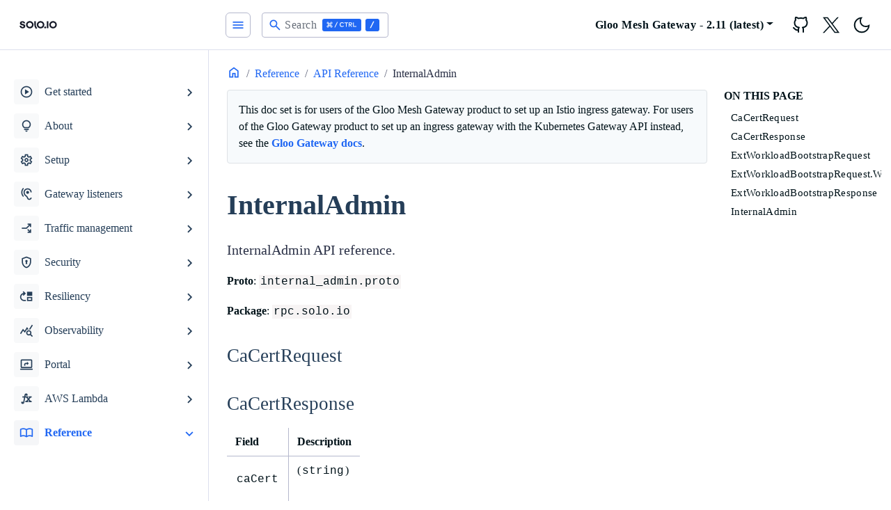

--- FILE ---
content_type: text/html; charset=utf-8
request_url: https://docs.solo.io/gloo-mesh-gateway/latest/reference/api/internal_admin/
body_size: 12454
content:
<!doctype html><html lang=en-us><head><script>(function(e,t,n,s,o){e[s]=e[s]||[],e[s].push({"gtm.start":(new Date).getTime(),event:"gtm.js"});var a=t.getElementsByTagName(n)[0],i=t.createElement(n),r=s!="dataLayer"?"&l="+s:"";i.async=!0,i.src="https://www.googletagmanager.com/gtm.js?id="+o+r,a.parentNode.insertBefore(i,a)})(window,document,"script","dataLayer","GTM-52V76X4K")</script><meta charset=utf-8><title>InternalAdmin | Solo.io documentation</title><meta name=viewport content="width=device-width,initial-scale=1"><meta name=description content="Explore how you can use Solo's products to secure and manage your application network."><meta name=keywords content="Documentation,Solo,Application Networking,API Gateway,Service mesh"><link rel=icon type=image/svg+xml href=/gloo-mesh-gateway/docs/favicon.ico sizes=any><link rel=icon type=image/svg+xml href=/gloo-mesh-gateway/docs/favicon.svg><link rel=apple-touch-icon type=180x180 href=/gloo-mesh-gateway/docs/apple-touch-icon.png><link rel=icon type=image/png href=/gloo-mesh-gateway/docs/favicon-32x32.png sizes=32x32><link rel=icon type=image/png href=/gloo-mesh-gateway/docs/favicon-16x16.png sizes=16x16><link rel=manifest crossorigin=use-credentials href=/gloo-mesh-gateway/docs/site.webmanifest><meta name=google-site-verification content="mf0poNLYvecxy1WXiSLio8TYARk5OX_dCydX6JjRuk0"><script>(()=>{var t=window.matchMedia&&window.matchMedia("(prefers-color-scheme: dark)").matches,e=localStorage.getItem("theme");t&&e===null&&(localStorage.setItem("theme","dark"),document.documentElement.setAttribute("data-dark-mode","")),t&&e==="dark"&&document.documentElement.setAttribute("data-dark-mode",""),e==="dark"&&document.documentElement.setAttribute("data-dark-mode","")})()</script><script type=text/javascript src=https://docs.solo.io/gloo-mesh-gateway/docs/js/flexsearch.bundle.min.249548594cb6843f3060a3cdd3043799676c59ce8db83358a3fc2e4d20598d05dfa6ce4994805d2835cb33b54dc9b9e7.js integrity=sha384-JJVIWUy2hD8wYKPN0wQ3mWdsWc6NuDNYo/wuTSBZjQXfps5JlIBdKDXLM7VNybnn crossorigin=anonymous></script>
<link rel=stylesheet href=/gloo-mesh-gateway/docs/scss/style.min.d1a9bc51e3cbb7f90d014d68395da2cbcc88b3ef7b9c849a564e54926c31fd6084deee620e3f3d93db5d4ebabb6698f2.css integrity=sha384-0am8UePLt/kNAU1oOV2iy8yIs+97nISaVk5Ukmwx/WCE3u5iDj89k9tdTrq7Zpjy crossorigin=anonymous></head><body><noscript><iframe src="https://www.googletagmanager.com/ns.html?id=GTM-52V76X4K" height=0 width=0 style=display:none;visibility:hidden></iframe></noscript><div class=content><div class="page-wrapper toggled"><nav id=sidebar class=sidebar-wrapper><div class=sidebar-brand><a href=https://docs.solo.io aria-label=HomePage alt=HomePage class=toggle-dark><svg viewBox="0 0 1908 712" fill="none" xmlns="http://www.w3.org/2000/svg"><rect width="1908" height="712" fill="#fff"/><path fill-rule="evenodd" clip-rule="evenodd" d="M516.779 445.497c27.645 26.965 65.127 42.133 104.223 42.177C660.095 487.627 697.573 472.456 725.215 445.492 752.857 418.527 768.405 381.969 768.451 343.837 768.405 305.705 752.857 269.147 725.215 242.183 697.573 215.218 660.095 200.048 621.002 2e2 581.906 200.044 544.424 215.213 516.779 242.178c-27.645 26.965-43.195 63.525-43.241 101.659C473.584 381.972 489.134 418.531 516.779 445.497zm42.326-162.035C575.523 267.448 597.783 258.44 621.002 258.414 644.218 258.443 666.474 267.453 682.889 283.467s25.649 37.725 25.675 60.37C708.542 366.484 699.309 388.196 682.894 404.211 666.478 420.226 644.219 429.235 621.002 429.261 597.783 429.235 575.523 420.226 559.105 404.212S533.451 366.485 533.425 343.837C533.451 321.189 542.687 299.477 559.105 283.462zM222.048 384.891C224.748 415.924 236.478 440.384 257.239 458.269 278.009 476.165 305.547 485.112 339.853 485.112 359.806 485.103 377.739 481.552 393.651 474.458c15.913-7.12 28.318-17.185 37.215-30.194C439.764 431.255 444.213 416.198 444.213 399.091 444.222 378.85 439.369 362.67 429.655 350.551c-8.904-11.469-20.691-20.504-34.221-26.23C379.602 318.059 363.305 312.982 346.683 309.133 335.096 306.491 326.198 304.122 319.991 302.026 314.286 300.201 308.994 297.32 304.406 293.542 302.384 291.875 300.772 289.786 299.688 287.429 298.605 285.072 298.078 282.508 298.147 279.926 298.056 276.474 298.861 273.055 300.486 269.987 302.111 266.919 304.504 264.3 307.443 262.374 313.641 258.035 322.139 255.865 332.938 255.865 345.077 255.865 355.457 258.888 364.079 264.933 368.252 267.774 371.798 271.404 374.507 275.606S379.032 284.498 379.849 289.398h62.296C438.885 262.555 427.478 241.378 407.924 225.866c-19.553-15.512-44.563-23.269-75.029-23.269C315.758 202.406 298.781 205.836 283.132 212.653 268.769 218.77 256.39 228.594 247.329 241.067c-8.75 12.188-13.349 26.75-13.147 41.627.0 19.202 4.52000000000001 34.325 13.56 45.368C256.24 338.714 267.278 347.179 279.896 352.721 295.235 359.099 311.057 364.312 327.22 368.312 339.359 371.511 348.865 374.293 355.737 376.657 362.152 378.747 368.021 382.179 372.933 386.712 375.187 388.825 376.963 391.373 378.147 394.195 379.331 397.017 379.896 400.049 379.806 403.096 379.957 408.693 378.18 414.177 374.759 418.673 371.099 423.213 366.187 426.639 360.6 428.548 353.919 430.878 346.862 432.014 339.768 431.9 323.846 431.928 311.103 427.848 301.54 419.661 291.977 411.473 286.245 399.883 284.344 384.891H222.048zM1043.32 487.674C1004.23 487.63 966.747 472.462 939.102 445.497c-27.645-26.966-43.196-63.525-43.241-101.66C895.906 305.703 911.457 269.143 939.102 242.178c27.645-26.965 65.128-42.134 104.218-42.178C1082.42 200.048 1119.9 215.218 1147.54 242.183 1175.18 269.147 1190.73 305.705 1190.77 343.837 1190.73 381.969 1175.18 418.527 1147.54 445.492 1119.9 472.456 1082.42 487.627 1043.32 487.674zm0-229.26C1020.11 258.44 997.845 267.448 981.427 283.462 965.009 299.477 955.774 321.189 955.747 343.837 955.774 366.485 965.009 388.198 981.427 404.212S1020.11 429.235 1043.32 429.261C1066.54 429.235 1088.8 420.226 1105.22 404.211 1121.63 388.196 1130.86 366.484 1130.89 343.837 1130.86 321.192 1121.63 299.481 1105.21 283.467 1088.8 267.453 1066.54 258.443 1043.32 258.414zM872.446 412.742C881.745 434.582 895.378 454.413 912.562 471.095L870.699 511.999C847.985 489.956 829.962 463.752 817.666 434.893 805.37 406.034 799.043 375.089 799.049 343.836V205.729h59.33V343.836C858.367 367.485 863.147 390.902 872.446 412.742z" fill="#151927"/><path fill-rule="evenodd" clip-rule="evenodd" d="M1427.98 445.497C1455.62 472.462 1493.11 487.63 1532.2 487.674 1571.3 487.627 1608.77 472.456 1636.41 445.492 1664.06 418.527 1679.61 381.969 1679.65 343.837 1679.61 305.705 1664.06 269.147 1636.41 242.183 1608.77 215.218 1571.3 200.048 1532.2 2e2 1493.11 200.044 1455.62 215.213 1427.98 242.178 1400.33 269.143 1384.78 305.703 1384.74 343.837 1384.78 381.972 1400.33 418.531 1427.98 445.497zM1470.3 283.462C1486.72 267.448 1508.98 258.44 1532.2 258.414 1555.42 258.443 1577.67 267.453 1594.09 283.467 1610.5 299.481 1619.74 321.192 1619.76 343.837 1619.74 366.484 1610.51 388.196 1594.09 404.211 1577.68 420.226 1555.42 429.235 1532.2 429.261 1508.98 429.235 1486.72 420.226 1470.3 404.212 1453.89 388.198 1444.65 366.485 1444.63 343.837 1444.65 321.189 1453.89 299.477 1470.3 283.462zm-179.44-77.733h59.01v276.2h-59.01v-276.2z" fill="#151927"/><path d="M1224.28 487.667c21.1200000000001.0 38.25-16.7 38.25-37.301S1245.4 413.064 1224.28 413.064c-21.1199999999999.0-38.24 16.701-38.24 37.302S1203.16 487.667 1224.28 487.667z" fill="#151927"/></svg></a><a href=https://docs.solo.io aria-label=HomePage alt=HomePage class=toggle-light><svg viewBox="0 0 1908 712" fill="none" xmlns="http://www.w3.org/2000/svg"><path fill-rule="evenodd" clip-rule="evenodd" d="M516.779 445.497c27.645 26.965 65.127 42.133 104.223 42.177C660.095 487.627 697.573 472.456 725.215 445.492 752.857 418.527 768.405 381.969 768.451 343.837 768.405 305.705 752.857 269.147 725.215 242.183 697.573 215.218 660.095 200.048 621.002 2e2 581.906 200.044 544.424 215.213 516.779 242.178c-27.645 26.965-43.195 63.525-43.241 101.659C473.584 381.972 489.134 418.531 516.779 445.497zm42.326-162.035C575.523 267.448 597.783 258.44 621.002 258.414 644.218 258.443 666.474 267.453 682.889 283.467s25.649 37.725 25.675 60.37C708.542 366.484 699.309 388.196 682.894 404.211 666.478 420.226 644.219 429.235 621.002 429.261 597.783 429.235 575.523 420.226 559.105 404.212S533.451 366.485 533.425 343.837C533.451 321.189 542.687 299.477 559.105 283.462zM222.048 384.89C224.748 415.924 236.478 440.383 257.239 458.269 278.009 476.164 305.547 485.112 339.853 485.112 359.806 485.103 377.739 481.551 393.651 474.458 409.564 467.337 421.969 457.272 430.866 444.264 439.764 431.255 444.213 416.197 444.213 399.09 444.222 378.85 439.369 362.67 429.655 350.551c-8.904-11.469-20.691-20.504-34.221-26.23C379.602 318.059 363.305 312.982 346.683 309.133 335.096 306.491 326.198 304.121 319.991 302.026 314.286 300.201 308.994 297.32 304.406 293.542 302.384 291.875 300.772 289.785 299.688 287.429 298.605 285.072 298.078 282.508 298.147 279.926 298.056 276.474 298.861 273.055 300.486 269.987 302.111 266.918 304.504 264.3 307.443 262.374 313.641 258.035 322.139 255.865 332.938 255.865 345.077 255.865 355.457 258.888 364.079 264.933 368.252 267.774 371.798 271.403 374.507 275.606 377.216 279.808 379.032 284.498 379.849 289.398h62.296C438.885 262.555 427.478 241.378 407.924 225.865c-19.553-15.512-44.563-23.268-75.029-23.268C315.758 202.405 298.781 205.836 283.132 212.653 268.769 218.77 256.39 228.594 247.329 241.067c-8.75 12.187-13.349 26.75-13.147 41.627.0 19.202 4.52000000000001 34.325 13.56 45.368C256.24 338.714 267.278 347.179 279.896 352.721 295.235 359.099 311.057 364.311 327.22 368.312 339.359 371.511 348.865 374.292 355.737 376.657 362.152 378.747 368.021 382.179 372.933 386.712 375.187 388.824 376.963 391.373 378.147 394.195 379.331 397.016 379.896 400.048 379.806 403.096 379.957 408.693 378.18 414.177 374.759 418.673 371.099 423.213 366.187 426.639 360.6 428.548 353.919 430.878 346.862 432.014 339.768 431.9 323.846 431.927 311.103 427.848 301.54 419.66 291.977 411.473 286.245 399.883 284.344 384.89H222.048zM1043.32 487.674C1004.23 487.63 966.747 472.462 939.102 445.497c-27.645-26.966-43.196-63.525-43.241-101.66C895.906 305.703 911.457 269.143 939.102 242.178c27.645-26.965 65.128-42.134 104.218-42.178C1082.42 200.048 1119.9 215.218 1147.54 242.183 1175.18 269.147 1190.73 305.705 1190.77 343.837 1190.73 381.969 1175.18 418.527 1147.54 445.492 1119.9 472.456 1082.42 487.627 1043.32 487.674zm0-229.26C1020.11 258.44 997.845 267.448 981.427 283.462 965.009 299.477 955.774 321.189 955.747 343.837 955.774 366.485 965.009 388.198 981.427 404.212S1020.11 429.235 1043.32 429.261C1066.54 429.235 1088.8 420.226 1105.22 404.211 1121.63 388.196 1130.86 366.484 1130.89 343.837 1130.86 321.192 1121.63 299.481 1105.21 283.467 1088.8 267.453 1066.54 258.443 1043.32 258.414zM872.446 412.742C881.745 434.582 895.378 454.413 912.562 471.095L870.699 511.999C847.985 489.956 829.962 463.752 817.666 434.893 805.37 406.034 799.043 375.089 799.049 343.836V205.729h59.33V343.836C858.367 367.485 863.147 390.902 872.446 412.742z" fill="#fff"/><path fill-rule="evenodd" clip-rule="evenodd" d="M1427.98 445.497C1455.62 472.462 1493.11 487.63 1532.2 487.674 1571.3 487.627 1608.77 472.456 1636.41 445.492 1664.06 418.527 1679.61 381.969 1679.65 343.837 1679.61 305.705 1664.06 269.147 1636.41 242.183 1608.77 215.218 1571.3 200.048 1532.2 2e2 1493.11 200.044 1455.62 215.213 1427.98 242.178 1400.33 269.143 1384.78 305.703 1384.74 343.837 1384.78 381.972 1400.33 418.531 1427.98 445.497zM1470.3 283.462C1486.72 267.448 1508.98 258.44 1532.2 258.414 1555.42 258.443 1577.67 267.453 1594.09 283.467 1610.5 299.481 1619.74 321.192 1619.76 343.837 1619.74 366.484 1610.51 388.196 1594.09 404.211 1577.68 420.226 1555.42 429.235 1532.2 429.261 1508.98 429.235 1486.72 420.226 1470.3 404.212 1453.89 388.198 1444.65 366.485 1444.63 343.837 1444.65 321.189 1453.89 299.477 1470.3 283.462zm-179.44-77.733h59.01v276.2h-59.01v-276.2z" fill="#fff"/><path d="M1224.28 487.667c21.1200000000001.0 38.25-16.7 38.25-37.301S1245.4 413.064 1224.28 413.064c-21.1199999999999.0-38.24 16.701-38.24 37.302S1203.16 487.667 1224.28 487.667z" fill="#fff"/></svg></a></div><div class=sidebar-content style="height:calc(100% - 131px)"><div class=sidebar-subversion-btn-group><span class=toggle-dark></span><span class=toggle-light></span></div><ul class=sidebar-menu><li class=sidebar-dropdown><button class=btn>
<i class="material-icons me-2">play_circle</i>
<span class="d-inline-flex align-items-center">Get started</span></button><div class=sidebar-submenu><ul><li><a class=sidebar-nested-link href=https://docs.solo.io/gloo-mesh-gateway/latest/getting_started/setup/><span class="d-inline-flex align-items-center">Set up Gloo Mesh Gateway</span></a></li><li><a class=sidebar-nested-link href=https://docs.solo.io/gloo-mesh-gateway/latest/getting_started/sample-apps/><span class="d-inline-flex align-items-center">Deploy sample apps</span></a></li><li><a class=sidebar-nested-link href=https://docs.solo.io/gloo-mesh-gateway/latest/getting_started/routing/><span class="d-inline-flex align-items-center">Set up routing for sample apps</span></a></li><li><a class=sidebar-nested-link href=https://docs.solo.io/gloo-mesh-gateway/latest/getting_started/policy/><span class="d-inline-flex align-items-center">Apply a policy and explore the UI</span></a></li></ul></div></li><li class=sidebar-dropdown><button class=btn>
<i class="material-icons me-2">lightbulb</i>
<span class="d-inline-flex align-items-center">About</span></button><div class=sidebar-submenu><ul><li class="sidebar-dropdown nested"><button class=btn>
<span class="d-inline-flex align-items-center">Gloo Mesh Gateway</span></button><div class=sidebar-submenu><ul><li><a class=sidebar-nested-link href=https://docs.solo.io/gloo-mesh-gateway/latest/concepts/about/api-gateway/><span class="d-inline-flex align-items-center">What is an API Gateway?</span></a></li><li><a class=sidebar-nested-link href=https://docs.solo.io/gloo-mesh-gateway/latest/concepts/about/overview/><span class="d-inline-flex align-items-center">Overview and benefits</span></a></li><li class="sidebar-dropdown nested"><button class=btn>
<span class="d-inline-flex align-items-center">Architecture</span></button><div class=sidebar-submenu><ul><li><a class=sidebar-nested-link href=https://docs.solo.io/gloo-mesh-gateway/latest/concepts/about/architecture/components/><span class="d-inline-flex align-items-center">Component architecture</span></a></li><li><a class=sidebar-nested-link href=https://docs.solo.io/gloo-mesh-gateway/latest/concepts/about/architecture/network/><span class="d-inline-flex align-items-center">Networking architecture</span></a></li><li><a class=sidebar-nested-link href=https://docs.solo.io/gloo-mesh-gateway/latest/concepts/about/architecture/relay/><span class="d-inline-flex align-items-center">Relay architecture</span></a></li></ul></div></li><li><a class=sidebar-nested-link href=https://docs.solo.io/gloo-mesh-gateway/latest/concepts/about/concepts/><span class="d-inline-flex align-items-center">API concepts</span></a></li><li class="sidebar-dropdown nested"><button class=btn>
<span class="d-inline-flex align-items-center">Deployment patterns</span></button><div class=sidebar-submenu><ul><li><a class=sidebar-nested-link href=https://docs.solo.io/gloo-mesh-gateway/latest/concepts/about/deployment-patterns/standalone-gw/><span class="d-inline-flex align-items-center">Standalone gateway</span></a></li><li><a class=sidebar-nested-link href=https://docs.solo.io/gloo-mesh-gateway/latest/concepts/about/deployment-patterns/service-mesh/><span class="d-inline-flex align-items-center">Service mesh</span></a></li></ul></div></li><li><a class=sidebar-nested-link href=https://docs.solo.io/gloo-mesh-gateway/latest/concepts/about/validation/><span class="d-inline-flex align-items-center">Resource validation</span></a></li><li class="sidebar-dropdown nested"><button class=btn>
<span class="d-inline-flex align-items-center">Policy enforcement</span></button><div class=sidebar-submenu><ul><li><a class=sidebar-nested-link href=https://docs.solo.io/gloo-mesh-gateway/latest/concepts/about/policies/overview/><span class="d-inline-flex align-items-center">Apply policies</span></a></li><li><a class=sidebar-nested-link href=https://docs.solo.io/gloo-mesh-gateway/latest/concepts/about/policies/policy-import-export/><span class="d-inline-flex align-items-center">Import and export policies</span></a></li><li><a class=sidebar-nested-link href=https://docs.solo.io/gloo-mesh-gateway/latest/concepts/about/policies/supported-policies/><span class="d-inline-flex align-items-center">Supported policies in Gloo Mesh Gateway</span></a></li><li><a class=sidebar-nested-link href=https://docs.solo.io/gloo-mesh-gateway/latest/concepts/about/policies/limitations/><span class="d-inline-flex align-items-center">Known limitations</span></a></li></ul></div></li></ul></div></li></ul></div></li><li class=sidebar-dropdown><button class=btn>
<i class="material-icons me-2">settings</i>
<span class="d-inline-flex align-items-center">Setup</span></button><div class=sidebar-submenu><ul><li class="sidebar-dropdown nested"><button class=btn>
<span class="d-inline-flex align-items-center">Prepare to install</span></button><div class=sidebar-submenu><ul><li><a class=sidebar-nested-link href=https://docs.solo.io/gloo-mesh-gateway/latest/setup/prepare/meshctl_cli_install/><span class="d-inline-flex align-items-center">Install the meshctl CLI</span></a></li><li><a class=sidebar-nested-link href=https://docs.solo.io/gloo-mesh-gateway/latest/setup/prepare/licensing/><span class="d-inline-flex align-items-center">Licensing</span></a></li><li><a class=sidebar-nested-link href=https://docs.solo.io/gloo-mesh-gateway/latest/setup/prepare/system-requirements/><span class="d-inline-flex align-items-center">System requirements</span></a></li><li><a class=sidebar-nested-link href=https://docs.solo.io/gloo-mesh-gateway/latest/setup/prepare/deploy/><span class="d-inline-flex align-items-center">Installation options</span></a></li></ul></div></li><li class="sidebar-dropdown nested"><button class=btn>
<span class="d-inline-flex align-items-center">Install</span></button><div class=sidebar-submenu><ul><li><a class=sidebar-nested-link href=https://docs.solo.io/gloo-mesh-gateway/latest/setup/install/single-cluster/><span class="d-inline-flex align-items-center">Install with Helm</span></a></li><li><a class=sidebar-nested-link href=https://docs.solo.io/gloo-mesh-gateway/latest/setup/install/multi-cluster/><span class="d-inline-flex align-items-center">Install in a multicluster setup</span></a></li><li><a class=sidebar-nested-link href=https://docs.solo.io/gloo-mesh-gateway/latest/setup/install/verify/><span class="d-inline-flex align-items-center">Verify Helm charts</span></a></li></ul></div></li><li class="sidebar-dropdown nested"><button class=btn>
<span class="d-inline-flex align-items-center">Advanced setup</span></button><div class=sidebar-submenu><ul><li><a class=sidebar-nested-link href=https://docs.solo.io/gloo-mesh-gateway/latest/setup/prod/recommended_setup/><span class="d-inline-flex align-items-center">Best practices for production</span></a></li><li class="sidebar-dropdown nested"><button class=btn>
<span class="d-inline-flex align-items-center">Redis</span></button><div class=sidebar-submenu><ul><li><a class=sidebar-nested-link href=https://docs.solo.io/gloo-mesh-gateway/latest/setup/prod/databases/about-databases/><span class="d-inline-flex align-items-center">About Redis</span></a></li><li><a class=sidebar-nested-link href=https://docs.solo.io/gloo-mesh-gateway/latest/setup/prod/databases/built-in-redis/><span class="d-inline-flex align-items-center">Built-in Redis</span></a></li><li><a class=sidebar-nested-link href=https://docs.solo.io/gloo-mesh-gateway/latest/setup/prod/databases/byo-local-redis/><span class="d-inline-flex align-items-center">Local Redis</span></a></li><li><a class=sidebar-nested-link href=https://docs.solo.io/gloo-mesh-gateway/latest/setup/prod/databases/byo-external-redis/><span class="d-inline-flex align-items-center">External Redis</span></a></li></ul></div></li><li class="sidebar-dropdown nested"><button class=btn>
<span class="d-inline-flex align-items-center">Certificate management</span></button><div class=sidebar-submenu><ul><li><a class=sidebar-nested-link href=https://docs.solo.io/gloo-mesh-gateway/latest/setup/prod/certs/istio/><span class="d-inline-flex align-items-center">Istio certificates</span></a></li><li class="sidebar-dropdown nested"><button class=btn>
<span class="d-inline-flex align-items-center">Relay certificates</span></button><div class=sidebar-submenu><ul><li><a class=sidebar-nested-link href=https://docs.solo.io/gloo-mesh-gateway/latest/setup/prod/certs/relay/setup-options/><span class="d-inline-flex align-items-center">Setup options</span></a></li><li><a class=sidebar-nested-link href=https://docs.solo.io/gloo-mesh-gateway/latest/setup/prod/certs/relay/rotation/><span class="d-inline-flex align-items-center">Certificate rotation overview</span></a></li><li><a class=sidebar-nested-link href=https://docs.solo.io/gloo-mesh-gateway/latest/setup/prod/certs/relay/insecure/><span class="d-inline-flex align-items-center">Insecure setup</span></a></li><li class="sidebar-dropdown nested"><button class=btn>
<span class="d-inline-flex align-items-center">TLS</span></button><div class=sidebar-submenu><ul><li><a class=sidebar-nested-link href=https://docs.solo.io/gloo-mesh-gateway/latest/setup/prod/certs/relay/tls/self-signed/><span class="d-inline-flex align-items-center">Self-signed server certificate</span></a></li><li><a class=sidebar-nested-link href=https://docs.solo.io/gloo-mesh-gateway/latest/setup/prod/certs/relay/tls/byo-server-cert/><span class="d-inline-flex align-items-center">BYO server certificate</span></a></li></ul></div></li><li class="sidebar-dropdown nested"><button class=btn>
<span class="d-inline-flex align-items-center">mTLS</span></button><div class=sidebar-submenu><ul><li><a class=sidebar-nested-link href=https://docs.solo.io/gloo-mesh-gateway/latest/setup/prod/certs/relay/mtls/self-signed-automatic-client-cert/><span class="d-inline-flex align-items-center">Self-signed server certificate with managed client certificates</span></a></li><li><a class=sidebar-nested-link href=https://docs.solo.io/gloo-mesh-gateway/latest/setup/prod/certs/relay/mtls/byo-server-automatic-client/><span class="d-inline-flex align-items-center">BYO server certificate with managed client certificate</span></a></li><li class="sidebar-dropdown nested"><button class=btn>
<span class="d-inline-flex align-items-center">BYO server and client certificates</span></button><div class=sidebar-submenu><ul><li><a class=sidebar-nested-link href=https://docs.solo.io/gloo-mesh-gateway/latest/setup/prod/certs/relay/mtls/byo-server-byo-client/openssl/><span class="d-inline-flex align-items-center">OpenSSL</span></a></li><li><a class=sidebar-nested-link href=https://docs.solo.io/gloo-mesh-gateway/latest/setup/prod/certs/relay/mtls/byo-server-byo-client/aws/><span class="d-inline-flex align-items-center">AWS</span></a></li><li><a class=sidebar-nested-link href=https://docs.solo.io/gloo-mesh-gateway/latest/setup/prod/certs/relay/mtls/byo-server-byo-client/vault/><span class="d-inline-flex align-items-center">Vault</span></a></li></ul></div></li></ul></div></li></ul></div></li></ul></div></li><li><a class=sidebar-nested-link href=https://docs.solo.io/gloo-mesh-gateway/latest/setup/prod/resource-control/><span class="d-inline-flex align-items-center">Control user access to Gloo resources</span></a></li><li><a class=sidebar-nested-link href=https://docs.solo.io/gloo-mesh-gateway/latest/setup/prod/ha/><span class="d-inline-flex align-items-center">High availability and disaster recovery</span></a></li><li class="sidebar-dropdown nested"><button class=btn>
<span class="d-inline-flex align-items-center">Manually deploy gateway proxies</span></button><div class=sidebar-submenu><ul><li><a class=sidebar-nested-link href=https://docs.solo.io/gloo-mesh-gateway/latest/setup/prod/manual/manual_deploy/><span class="d-inline-flex align-items-center">Deploy gateways</span></a></li><li><a class=sidebar-nested-link href=https://docs.solo.io/gloo-mesh-gateway/latest/setup/prod/manual/upgrade/><span class="d-inline-flex align-items-center">Upgrade gateways</span></a></li></ul></div></li><li class="sidebar-dropdown nested"><button class=btn>
<span class="d-inline-flex align-items-center">Multitenancy with workspaces</span></button><div class=sidebar-submenu><ul><li><a class=sidebar-nested-link href=https://docs.solo.io/gloo-mesh-gateway/latest/setup/prod/workspaces/workspace_setup/><span class="d-inline-flex align-items-center">Set up multitenancy with workspaces</span></a></li><li class="sidebar-dropdown nested"><button class=btn>
<span class="d-inline-flex align-items-center">About workspaces</span></button><div class=sidebar-submenu><ul><li><a class=sidebar-nested-link href=https://docs.solo.io/gloo-mesh-gateway/latest/setup/prod/workspaces/about/overview/><span class="d-inline-flex align-items-center">Overview</span></a></li><li><a class=sidebar-nested-link href=https://docs.solo.io/gloo-mesh-gateway/latest/setup/prod/workspaces/about/workspace-configuration/><span class="d-inline-flex align-items-center">Workspace configuration</span></a></li><li><a class=sidebar-nested-link href=https://docs.solo.io/gloo-mesh-gateway/latest/setup/prod/workspaces/about/workspace-export/><span class="d-inline-flex align-items-center">Import and export resources across workspaces</span></a></li><li><a class=sidebar-nested-link href=https://docs.solo.io/gloo-mesh-gateway/latest/setup/prod/workspaces/about/gateway/><span class="d-inline-flex align-items-center">Workspaces for gateway tenancy</span></a></li><li><a class=sidebar-nested-link href=https://docs.solo.io/gloo-mesh-gateway/latest/setup/prod/workspaces/about/setup-example/><span class="d-inline-flex align-items-center">Persona-driven workspace setup</span></a></li></ul></div></li></ul></div></li></ul></div></li><li><a class=sidebar-nested-link href=https://docs.solo.io/gloo-mesh-gateway/latest/setup/upgrade/><span class="d-inline-flex align-items-center">Upgrade</span></a></li><li><a class=sidebar-nested-link href=https://docs.solo.io/gloo-mesh-gateway/latest/setup/uninstall/><span class="d-inline-flex align-items-center">Uninstall</span></a></li></ul></div></li><li class=sidebar-dropdown><button class=btn>
<i class="material-icons me-2">hearing</i>
<span class="d-inline-flex align-items-center">Gateway listeners</span></button><div class=sidebar-submenu><ul><li><a class=sidebar-nested-link href=https://docs.solo.io/gloo-mesh-gateway/latest/listeners/overview/><span class="d-inline-flex align-items-center">Listener overview</span></a></li><li><a class=sidebar-nested-link href=https://docs.solo.io/gloo-mesh-gateway/latest/listeners/http/><span class="d-inline-flex align-items-center">HTTP</span></a></li><li><a class=sidebar-nested-link href=https://docs.solo.io/gloo-mesh-gateway/latest/listeners/https/><span class="d-inline-flex align-items-center">Simple HTTPS/TLS</span></a></li><li><a class=sidebar-nested-link href=https://docs.solo.io/gloo-mesh-gateway/latest/listeners/mtls/><span class="d-inline-flex align-items-center">Mutual TLS (mTLS)</span></a></li><li><a class=sidebar-nested-link href=https://docs.solo.io/gloo-mesh-gateway/latest/listeners/tls-passthrough/><span class="d-inline-flex align-items-center">TLS passthrough</span></a></li><li><a class=sidebar-nested-link href=https://docs.solo.io/gloo-mesh-gateway/latest/listeners/tcp/><span class="d-inline-flex align-items-center">TCP passthrough</span></a></li><li><a class=sidebar-nested-link href=https://docs.solo.io/gloo-mesh-gateway/latest/listeners/sni/><span class="d-inline-flex align-items-center">Multiple hosts on one listener (SNI)</span></a></li></ul></div></li><li class=sidebar-dropdown><button class=btn>
<i class="material-icons me-2">arrow_split</i>
<span class="d-inline-flex align-items-center">Traffic management</span></button><div class=sidebar-submenu><ul><li class="sidebar-dropdown nested"><button class=btn>
<span class="d-inline-flex align-items-center">Concepts</span></button><div class=sidebar-submenu><ul><li><a class=sidebar-nested-link href=https://docs.solo.io/gloo-mesh-gateway/latest/traffic_management/concepts/routes/><span class="d-inline-flex align-items-center">Routing overview</span></a></li><li><a class=sidebar-nested-link href=https://docs.solo.io/gloo-mesh-gateway/latest/traffic_management/concepts/intra-cluster/><span class="d-inline-flex align-items-center">Intra-cluster routing</span></a></li><li><a class=sidebar-nested-link href=https://docs.solo.io/gloo-mesh-gateway/latest/traffic_management/concepts/multi-cluster/><span class="d-inline-flex align-items-center">Multicluster routing</span></a></li><li><a class=sidebar-nested-link href=https://docs.solo.io/gloo-mesh-gateway/latest/traffic_management/concepts/external-services/><span class="d-inline-flex align-items-center">External service routing</span></a></li><li><a class=sidebar-nested-link href=https://docs.solo.io/gloo-mesh-gateway/latest/traffic_management/concepts/federated-services/><span class="d-inline-flex align-items-center">Federated services</span></a></li><li class="sidebar-dropdown nested"><button class=btn>
<span class="d-inline-flex align-items-center">Route table management</span></button><div class=sidebar-submenu><ul><li><a class=sidebar-nested-link href=https://docs.solo.io/gloo-mesh-gateway/latest/traffic_management/concepts/route-tables/route-delegation/><span class="d-inline-flex align-items-center">Route table delegation</span></a></li><li><a class=sidebar-nested-link href=https://docs.solo.io/gloo-mesh-gateway/latest/traffic_management/concepts/route-tables/route-labels/><span class="d-inline-flex align-items-center">Route label inheritance</span></a></li><li><a class=sidebar-nested-link href=https://docs.solo.io/gloo-mesh-gateway/latest/traffic_management/concepts/route-tables/route-matchers/><span class="d-inline-flex align-items-center">Route matcher inheritance</span></a></li><li><a class=sidebar-nested-link href=https://docs.solo.io/gloo-mesh-gateway/latest/traffic_management/concepts/route-tables/route-policies/><span class="d-inline-flex align-items-center">Route policy attachment</span></a></li><li><a class=sidebar-nested-link href=https://docs.solo.io/gloo-mesh-gateway/latest/traffic_management/concepts/route-tables/route-failure-modes/><span class="d-inline-flex align-items-center">Route table failure modes</span></a></li></ul></div></li><li><a class=sidebar-nested-link href=https://docs.solo.io/gloo-mesh-gateway/latest/traffic_management/concepts/limitations/><span class="d-inline-flex align-items-center">Known limitations</span></a></li></ul></div></li><li class="sidebar-dropdown nested"><button class=btn>
<span class="d-inline-flex align-items-center">Request matching</span></button><div class=sidebar-submenu><ul><li><a class=sidebar-nested-link href=https://docs.solo.io/gloo-mesh-gateway/latest/traffic_management/match-requests/uri-matching/><span class="d-inline-flex align-items-center">URI path matching</span></a></li><li><a class=sidebar-nested-link href=https://docs.solo.io/gloo-mesh-gateway/latest/traffic_management/match-requests/header-matching/><span class="d-inline-flex align-items-center">Header matching</span></a></li><li><a class=sidebar-nested-link href=https://docs.solo.io/gloo-mesh-gateway/latest/traffic_management/match-requests/query-matching/><span class="d-inline-flex align-items-center">Query parameter matching</span></a></li><li><a class=sidebar-nested-link href=https://docs.solo.io/gloo-mesh-gateway/latest/traffic_management/match-requests/http-matching/><span class="d-inline-flex align-items-center">HTTP method matching</span></a></li></ul></div></li><li class="sidebar-dropdown nested"><button class=btn>
<span class="d-inline-flex align-items-center">Request forwarding</span></button><div class=sidebar-submenu><ul><li><a class=sidebar-nested-link href=https://docs.solo.io/gloo-mesh-gateway/latest/traffic_management/forward-requests/single-cluster/><span class="d-inline-flex align-items-center">Intra-cluster routing</span></a></li><li><a class=sidebar-nested-link href=https://docs.solo.io/gloo-mesh-gateway/latest/traffic_management/forward-requests/multi-cluster/><span class="d-inline-flex align-items-center">Multicluster routing</span></a></li><li><a class=sidebar-nested-link href=https://docs.solo.io/gloo-mesh-gateway/latest/traffic_management/forward-requests/external-service/><span class="d-inline-flex align-items-center">External services</span></a></li><li><a class=sidebar-nested-link href=https://docs.solo.io/gloo-mesh-gateway/latest/traffic_management/forward-requests/settings/><span class="d-inline-flex align-items-center">Additional route settings</span></a></li></ul></div></li><li><a class=sidebar-nested-link href=https://docs.solo.io/gloo-mesh-gateway/latest/traffic_management/direct-response/><span class="d-inline-flex align-items-center">Direct response</span></a></li><li><a class=sidebar-nested-link href=https://docs.solo.io/gloo-mesh-gateway/latest/traffic_management/redirect-response/><span class="d-inline-flex align-items-center">Redirects and rewrites</span></a></li><li><a class=sidebar-nested-link href=https://docs.solo.io/gloo-mesh-gateway/latest/traffic_management/rt-delegation/><span class="d-inline-flex align-items-center">Route delegation</span></a></li><li><a class=sidebar-nested-link href=https://docs.solo.io/gloo-mesh-gateway/latest/traffic_management/header-manipulation/><span class="d-inline-flex align-items-center">Header manipulation</span></a></li><li><a class=sidebar-nested-link href=https://docs.solo.io/gloo-mesh-gateway/latest/traffic_management/http-buffer-filter/><span class="d-inline-flex align-items-center">HTTP buffer filter</span></a></li><li><a class=sidebar-nested-link href=https://docs.solo.io/gloo-mesh-gateway/latest/traffic_management/loadbalancer/><span class="d-inline-flex align-items-center">Load balancing and consistent hashing</span></a></li><li><a class=sidebar-nested-link href=https://docs.solo.io/gloo-mesh-gateway/latest/traffic_management/mirror/><span class="d-inline-flex align-items-center">Mirroring</span></a></li><li><a class=sidebar-nested-link href=https://docs.solo.io/gloo-mesh-gateway/latest/traffic_management/proxy-protocol/><span class="d-inline-flex align-items-center">Proxy protocol</span></a></li><li><a class=sidebar-nested-link href=https://docs.solo.io/gloo-mesh-gateway/latest/traffic_management/transformation/><span class="d-inline-flex align-items-center">Transformation</span></a></li></ul></div></li><li class=sidebar-dropdown><button class=btn>
<i class="material-icons me-2">encrypted</i>
<span class="d-inline-flex align-items-center">Security</span></button><div class=sidebar-submenu><ul><li class="sidebar-dropdown nested"><button class=btn>
<span class="d-inline-flex align-items-center">Concepts</span></button><div class=sidebar-submenu><ul><li><a class=sidebar-nested-link href=https://docs.solo.io/gloo-mesh-gateway/latest/security/concepts/gloo-platform/><span class="d-inline-flex align-items-center">Gloo components</span></a></li><li><a class=sidebar-nested-link href=https://docs.solo.io/gloo-mesh-gateway/latest/security/concepts/network-traffic/><span class="d-inline-flex align-items-center">Network traffic</span></a></li><li><a class=sidebar-nested-link href=https://docs.solo.io/gloo-mesh-gateway/latest/security/concepts/rbac/><span class="d-inline-flex align-items-center">User access</span></a></li><li><a class=sidebar-nested-link href=https://docs.solo.io/gloo-mesh-gateway/latest/security/concepts/apps/><span class="d-inline-flex align-items-center">Applications</span></a></li><li><a class=sidebar-nested-link href=https://docs.solo.io/gloo-mesh-gateway/latest/security/concepts/infrastructure/><span class="d-inline-flex align-items-center">Underlying infrastructure</span></a></li></ul></div></li><li><a class=sidebar-nested-link href=https://docs.solo.io/gloo-mesh-gateway/latest/security/client-tls/><span class="d-inline-flex align-items-center">Client TLS</span></a></li><li><a class=sidebar-nested-link href=https://docs.solo.io/gloo-mesh-gateway/latest/security/cors/><span class="d-inline-flex align-items-center">CORS</span></a></li><li><a class=sidebar-nested-link href=https://docs.solo.io/gloo-mesh-gateway/latest/security/csrf/><span class="d-inline-flex align-items-center">CSRF</span></a></li><li><a class=sidebar-nested-link href=https://docs.solo.io/gloo-mesh-gateway/latest/security/dlp/><span class="d-inline-flex align-items-center">Data loss prevention (DLP)</span></a></li><li><a class=sidebar-nested-link href=https://docs.solo.io/gloo-mesh-gateway/latest/security/deny-traffic-default/><span class="d-inline-flex align-items-center">Deny all HTTP requests</span></a></li><li class="sidebar-dropdown nested"><button class=btn>
<span class="d-inline-flex align-items-center">External authentication and authorization</span></button><div class=sidebar-submenu><ul><li><a class=sidebar-nested-link href=https://docs.solo.io/gloo-mesh-gateway/latest/security/external-auth/about/><span class="d-inline-flex align-items-center">About</span></a></li><li><a class=sidebar-nested-link href=https://docs.solo.io/gloo-mesh-gateway/latest/security/external-auth/server/><span class="d-inline-flex align-items-center">External auth server setup</span></a></li><li><a class=sidebar-nested-link href=https://docs.solo.io/gloo-mesh-gateway/latest/security/external-auth/basic/><span class="d-inline-flex align-items-center">Basic external auth policy</span></a></li><li><a class=sidebar-nested-link href=https://docs.solo.io/gloo-mesh-gateway/latest/security/external-auth/api-key/><span class="d-inline-flex align-items-center">API keys</span></a></li><li><a class=sidebar-nested-link href=https://docs.solo.io/gloo-mesh-gateway/latest/security/external-auth/ldap/><span class="d-inline-flex align-items-center">LDAP</span></a></li><li class="sidebar-dropdown nested"><button class=btn>
<span class="d-inline-flex align-items-center">Multi-step external authentication</span></button><div class=sidebar-submenu><ul><li><a class=sidebar-nested-link href=https://docs.solo.io/gloo-mesh-gateway/latest/security/external-auth/multi-extauth/api-opa/><span class="d-inline-flex align-items-center">API key and OPA</span></a></li></ul></div></li><li class="sidebar-dropdown nested"><button class=btn>
<span class="d-inline-flex align-items-center">OIDC and OAuth</span></button><div class=sidebar-submenu><ul><li><a class=sidebar-nested-link href=https://docs.solo.io/gloo-mesh-gateway/latest/security/external-auth/oauth/about/><span class="d-inline-flex align-items-center">About OAuth</span></a></li><li><a class=sidebar-nested-link href=https://docs.solo.io/gloo-mesh-gateway/latest/security/external-auth/oauth/google/><span class="d-inline-flex align-items-center">Google</span></a></li><li><a class=sidebar-nested-link href=https://docs.solo.io/gloo-mesh-gateway/latest/security/external-auth/oauth/hydra/><span class="d-inline-flex align-items-center">Hydra</span></a></li><li><a class=sidebar-nested-link href=https://docs.solo.io/gloo-mesh-gateway/latest/security/external-auth/oauth/keycloak/><span class="d-inline-flex align-items-center">Keycloak</span></a></li><li><a class=sidebar-nested-link href=https://docs.solo.io/gloo-mesh-gateway/latest/security/external-auth/oauth/microsoft/><span class="d-inline-flex align-items-center">Microsoft</span></a></li><li class="sidebar-dropdown nested"><button class=btn>
<span class="d-inline-flex align-items-center">Okta</span></button><div class=sidebar-submenu><ul><li><a class=sidebar-nested-link href=https://docs.solo.io/gloo-mesh-gateway/latest/security/external-auth/oauth/okta/access-token-portal/><span class="d-inline-flex align-items-center">Okta access token example</span></a></li><li><a class=sidebar-nested-link href=https://docs.solo.io/gloo-mesh-gateway/latest/security/external-auth/oauth/okta/auth-code-httpbin/><span class="d-inline-flex align-items-center">Okta authorization code example</span></a></li></ul></div></li><li><a class=sidebar-nested-link href=https://docs.solo.io/gloo-mesh-gateway/latest/security/external-auth/oauth/examples/><span class="d-inline-flex align-items-center">More OAuth features</span></a></li></ul></div></li><li class="sidebar-dropdown nested"><button class=btn>
<span class="d-inline-flex align-items-center">OPA</span></button><div class=sidebar-submenu><ul><li><a class=sidebar-nested-link href=https://docs.solo.io/gloo-mesh-gateway/latest/security/external-auth/opa/about/><span class="d-inline-flex align-items-center">About</span></a></li><li><a class=sidebar-nested-link href=https://docs.solo.io/gloo-mesh-gateway/latest/security/external-auth/opa/opa-rego-cm/><span class="d-inline-flex align-items-center">OPA with Rego rules in config maps</span></a></li><li><a class=sidebar-nested-link href=https://docs.solo.io/gloo-mesh-gateway/latest/security/external-auth/opa/opa-sidecar/><span class="d-inline-flex align-items-center">OPA server as a sidecar</span></a></li><li><a class=sidebar-nested-link href=https://docs.solo.io/gloo-mesh-gateway/latest/security/external-auth/opa/opa-byo/><span class="d-inline-flex align-items-center">Bring your own OPA server</span></a></li></ul></div></li><li><a class=sidebar-nested-link href=https://docs.solo.io/gloo-mesh-gateway/latest/security/external-auth/passthrough/><span class="d-inline-flex align-items-center">Passthrough</span></a></li></ul></div></li><li class="sidebar-dropdown nested"><button class=btn>
<span class="d-inline-flex align-items-center">JWT</span></button><div class=sidebar-submenu><ul><li><a class=sidebar-nested-link href=https://docs.solo.io/gloo-mesh-gateway/latest/security/jwt/about/><span class="d-inline-flex align-items-center">About</span></a></li><li><a class=sidebar-nested-link href=https://docs.solo.io/gloo-mesh-gateway/latest/security/jwt/basic-jwt/><span class="d-inline-flex align-items-center">Basic JWT example</span></a></li><li><a class=sidebar-nested-link href=https://docs.solo.io/gloo-mesh-gateway/latest/security/jwt/jwt-multiple-policies/><span class="d-inline-flex align-items-center">Multiple JWT policies</span></a></li><li><a class=sidebar-nested-link href=https://docs.solo.io/gloo-mesh-gateway/latest/security/jwt/jwt-multiple-providers/><span class="d-inline-flex align-items-center">Multiple JWT providers</span></a></li><li><a class=sidebar-nested-link href=https://docs.solo.io/gloo-mesh-gateway/latest/security/jwt/jwt-authz/><span class="d-inline-flex align-items-center">JWT claim- and scope-based auth</span></a></li><li><a class=sidebar-nested-link href=https://docs.solo.io/gloo-mesh-gateway/latest/security/jwt/jwt-ext-auth/><span class="d-inline-flex align-items-center">JWT, ext auth, and transformation policies</span></a></li><li><a class=sidebar-nested-link href=https://docs.solo.io/gloo-mesh-gateway/latest/security/jwt/jwt-examples/><span class="d-inline-flex align-items-center">More JWT examples</span></a></li></ul></div></li><li class="sidebar-dropdown nested"><button class=btn>
<span class="d-inline-flex align-items-center">Rate limiting</span></button><div class=sidebar-submenu><ul><li><a class=sidebar-nested-link href=https://docs.solo.io/gloo-mesh-gateway/latest/security/rate-limit/about/><span class="d-inline-flex align-items-center">About</span></a></li><li><a class=sidebar-nested-link href=https://docs.solo.io/gloo-mesh-gateway/latest/security/rate-limit/server/><span class="d-inline-flex align-items-center">Rate limit server setup</span></a></li><li><a class=sidebar-nested-link href=https://docs.solo.io/gloo-mesh-gateway/latest/security/rate-limit/policy/><span class="d-inline-flex align-items-center">Basic rate limit policy</span></a></li><li><a class=sidebar-nested-link href=https://docs.solo.io/gloo-mesh-gateway/latest/security/rate-limit/multicluster/><span class="d-inline-flex align-items-center">Multicluster rate limit</span></a></li><li><a class=sidebar-nested-link href=https://docs.solo.io/gloo-mesh-gateway/latest/security/rate-limit/examples/><span class="d-inline-flex align-items-center">More rate limit policy examples</span></a></li></ul></div></li><li><a class=sidebar-nested-link href=https://docs.solo.io/gloo-mesh-gateway/latest/security/waf/><span class="d-inline-flex align-items-center">Web application firewall (WAF)</span></a></li></ul></div></li><li class=sidebar-dropdown><button class=btn>
<i class="material-icons me-2">move_up</i>
<span class="d-inline-flex align-items-center">Resiliency</span></button><div class=sidebar-submenu><ul><li><a class=sidebar-nested-link href=https://docs.solo.io/gloo-mesh-gateway/latest/resiliency/healthcheck/><span class="d-inline-flex align-items-center">Active healthcheck</span></a></li><li><a class=sidebar-nested-link href=https://docs.solo.io/gloo-mesh-gateway/latest/resiliency/connection-http/><span class="d-inline-flex align-items-center">Connection pools for HTTP</span></a></li><li><a class=sidebar-nested-link href=https://docs.solo.io/gloo-mesh-gateway/latest/resiliency/connection/><span class="d-inline-flex align-items-center">Connection pools for TCP</span></a></li><li><a class=sidebar-nested-link href=https://docs.solo.io/gloo-mesh-gateway/latest/resiliency/fault-injection/><span class="d-inline-flex align-items-center">Fault injection</span></a></li><li><a class=sidebar-nested-link href=https://docs.solo.io/gloo-mesh-gateway/latest/resiliency/listener-connection/><span class="d-inline-flex align-items-center">Listener connection</span></a></li><li><a class=sidebar-nested-link href=https://docs.solo.io/gloo-mesh-gateway/latest/resiliency/outlier-detection/><span class="d-inline-flex align-items-center">Outlier detection</span></a></li><li><a class=sidebar-nested-link href=https://docs.solo.io/gloo-mesh-gateway/latest/resiliency/retry-timeout/><span class="d-inline-flex align-items-center">Retry and timeout</span></a></li></ul></div></li><li class=sidebar-dropdown><button class=btn>
<i class="material-icons me-2">query_stats</i>
<span class="d-inline-flex align-items-center">Observability</span></button><div class=sidebar-submenu><ul><li><a class=sidebar-nested-link href=https://docs.solo.io/gloo-mesh-gateway/latest/observability/about/><span class="d-inline-flex align-items-center">About the telemetry pipeline</span></a></li><li class="sidebar-dropdown nested"><button class=btn>
<span class="d-inline-flex align-items-center">Explore observability tools</span></button><div class=sidebar-submenu><ul><li><a class=sidebar-nested-link href=https://docs.solo.io/gloo-mesh-gateway/latest/observability/tools/overview/><span class="d-inline-flex align-items-center">Overview</span></a></li><li class="sidebar-dropdown nested"><button class=btn>
<span class="d-inline-flex align-items-center">Gloo UI</span></button><div class=sidebar-submenu><ul><li><a class=sidebar-nested-link href=https://docs.solo.io/gloo-mesh-gateway/latest/observability/tools/ui/overview/><span class="d-inline-flex align-items-center">Overview</span></a></li><li><a class=sidebar-nested-link href=https://docs.solo.io/gloo-mesh-gateway/latest/observability/tools/ui/explore/><span class="d-inline-flex align-items-center">Explore the UI with insights</span></a></li><li><a class=sidebar-nested-link href=https://docs.solo.io/gloo-mesh-gateway/latest/observability/tools/ui/tls/><span class="d-inline-flex align-items-center">Configure the UI for HTTPS</span></a></li><li><a class=sidebar-nested-link href=https://docs.solo.io/gloo-mesh-gateway/latest/observability/tools/ui/openshift-prom-ui/><span class="d-inline-flex align-items-center">Connect the Gloo UI to OpenShift Prometheus</span></a></li><li class="sidebar-dropdown nested"><button class=btn>
<span class="d-inline-flex align-items-center">Set up external auth</span></button><div class=sidebar-submenu><ul><li><a class=sidebar-nested-link href=https://docs.solo.io/gloo-mesh-gateway/latest/observability/tools/ui/auth/overview/><span class="d-inline-flex align-items-center">Overview</span></a></li><li><a class=sidebar-nested-link href=https://docs.solo.io/gloo-mesh-gateway/latest/observability/tools/ui/auth/google/><span class="d-inline-flex align-items-center">External auth with Google</span></a></li><li><a class=sidebar-nested-link href=https://docs.solo.io/gloo-mesh-gateway/latest/observability/tools/ui/auth/dex/><span class="d-inline-flex align-items-center">External auth with Dex</span></a></li><li><a class=sidebar-nested-link href=https://docs.solo.io/gloo-mesh-gateway/latest/observability/tools/ui/auth/okta/><span class="d-inline-flex align-items-center">External auth with Okta</span></a></li><li><a class=sidebar-nested-link href=https://docs.solo.io/gloo-mesh-gateway/latest/observability/tools/ui/auth/oidc-helm/><span class="d-inline-flex align-items-center">OIDC settings in Helm</span></a></li><li><a class=sidebar-nested-link href=https://docs.solo.io/gloo-mesh-gateway/latest/observability/tools/ui/auth/rbac/><span class="d-inline-flex align-items-center">RBAC for resources in the UI</span></a></li></ul></div></li></ul></div></li><li><a class=sidebar-nested-link href=https://docs.solo.io/gloo-mesh-gateway/latest/observability/tools/insights/><span class="d-inline-flex align-items-center">Istio insights</span></a></li><li class="sidebar-dropdown nested"><button class=btn>
<span class="d-inline-flex align-items-center">Prometheus</span></button><div class=sidebar-submenu><ul><li><a class=sidebar-nested-link href=https://docs.solo.io/gloo-mesh-gateway/latest/observability/tools/prometheus/overview/><span class="d-inline-flex align-items-center">Overview</span></a></li><li><a class=sidebar-nested-link href=https://docs.solo.io/gloo-mesh-gateway/latest/observability/tools/prometheus/queries/><span class="d-inline-flex align-items-center">Sample PromQL queries</span></a></li><li><a class=sidebar-nested-link href=https://docs.solo.io/gloo-mesh-gateway/latest/observability/tools/prometheus/metrics/><span class="d-inline-flex align-items-center">Metrics</span></a></li><li><a class=sidebar-nested-link href=https://docs.solo.io/gloo-mesh-gateway/latest/observability/tools/prometheus/alerts/><span class="d-inline-flex align-items-center">Alerts</span></a></li><li><a class=sidebar-nested-link href=https://docs.solo.io/gloo-mesh-gateway/latest/observability/tools/prometheus/customize/><span class="d-inline-flex align-items-center">Customization options</span></a></li></ul></div></li><li class="sidebar-dropdown nested"><button class=btn>
<span class="d-inline-flex align-items-center">Grafana dashboards</span></button><div class=sidebar-submenu><ul><li><a class=sidebar-nested-link href=https://docs.solo.io/gloo-mesh-gateway/latest/observability/tools/grafana/overview/><span class="d-inline-flex align-items-center">Overview</span></a></li><li><a class=sidebar-nested-link href=https://docs.solo.io/gloo-mesh-gateway/latest/observability/tools/grafana/setup/><span class="d-inline-flex align-items-center">Set up and access Grafana</span></a></li><li><a class=sidebar-nested-link href=https://docs.solo.io/gloo-mesh-gateway/latest/observability/tools/grafana/operations-dashboard/><span class="d-inline-flex align-items-center">Import the operations dashboard</span></a></li><li><a class=sidebar-nested-link href=https://docs.solo.io/gloo-mesh-gateway/latest/observability/tools/grafana/portal-analytics/><span class="d-inline-flex align-items-center">Import the Portal analytics dashboard</span></a></li><li><a class=sidebar-nested-link href=https://docs.solo.io/gloo-mesh-gateway/latest/observability/tools/grafana/opa-dashboard/><span class="d-inline-flex align-items-center">Import the OPA dashboard</span></a></li></ul></div></li><li><a class=sidebar-nested-link href=https://docs.solo.io/gloo-mesh-gateway/latest/observability/tools/jaeger/><span class="d-inline-flex align-items-center">Jaeger</span></a></li><li><a class=sidebar-nested-link href=https://docs.solo.io/gloo-mesh-gateway/latest/observability/tools/access-logs/><span class="d-inline-flex align-items-center">Istio access logs</span></a></li></ul></div></li><li class="sidebar-dropdown nested"><button class=btn>
<span class="d-inline-flex align-items-center">Customize the pipeline</span></button><div class=sidebar-submenu><ul><li><a class=sidebar-nested-link href=https://docs.solo.io/gloo-mesh-gateway/latest/observability/customize/insights/><span class="d-inline-flex align-items-center">Add Istio insights</span></a></li><li><a class=sidebar-nested-link href=https://docs.solo.io/gloo-mesh-gateway/latest/observability/customize/tracing/><span class="d-inline-flex align-items-center">Add Istio request traces</span></a></li><li><a class=sidebar-nested-link href=https://docs.solo.io/gloo-mesh-gateway/latest/observability/customize/compute-metadata/><span class="d-inline-flex align-items-center">Collect compute instance metadata</span></a></li><li><a class=sidebar-nested-link href=https://docs.solo.io/gloo-mesh-gateway/latest/observability/customize/datadog/><span class="d-inline-flex align-items-center">Forward metrics to Datadog</span></a></li><li><a class=sidebar-nested-link href=https://docs.solo.io/gloo-mesh-gateway/latest/observability/customize/openshift-prom/><span class="d-inline-flex align-items-center">Forward metrics to OpenShift</span></a></li><li><a class=sidebar-nested-link href=https://docs.solo.io/gloo-mesh-gateway/latest/observability/customize/logs/><span class="d-inline-flex align-items-center">Enable logs</span></a></li></ul></div></li></ul></div></li><li class=sidebar-dropdown><button class=btn>
<i class="material-icons me-2">screen_share</i>
<span class="d-inline-flex align-items-center">Portal</span></button><div class=sidebar-submenu><ul><li><a class=sidebar-nested-link href=https://docs.solo.io/gloo-mesh-gateway/latest/portal/about/><span class="d-inline-flex align-items-center">About</span></a></li><li><a class=sidebar-nested-link href=https://docs.solo.io/gloo-mesh-gateway/latest/portal/architecture/><span class="d-inline-flex align-items-center">Architecture</span></a></li><li class="sidebar-dropdown nested"><button class=btn>
<span class="d-inline-flex align-items-center">Tutorials</span></button><div class=sidebar-submenu><ul><li><a class=sidebar-nested-link href=https://docs.solo.io/gloo-mesh-gateway/latest/portal/tutorials/setup/><span class="d-inline-flex align-items-center">Set up Gloo Portal</span></a></li><li><a class=sidebar-nested-link href=https://docs.solo.io/gloo-mesh-gateway/latest/portal/tutorials/apis/><span class="d-inline-flex align-items-center">Create API products</span></a></li><li><a class=sidebar-nested-link href=https://docs.solo.io/gloo-mesh-gateway/latest/portal/tutorials/portal/><span class="d-inline-flex align-items-center">Create a portal</span></a></li><li><a class=sidebar-nested-link href=https://docs.solo.io/gloo-mesh-gateway/latest/portal/tutorials/apis-ext-auth-rate-limit/><span class="d-inline-flex align-items-center">Protect your APIs</span></a></li><li><a class=sidebar-nested-link href=https://docs.solo.io/gloo-mesh-gateway/latest/portal/tutorials/portal-login/><span class="d-inline-flex align-items-center">Secure access to the portal</span></a></li><li><a class=sidebar-nested-link href=https://docs.solo.io/gloo-mesh-gateway/latest/portal/tutorials/cleanup/><span class="d-inline-flex align-items-center">Cleanup</span></a></li></ul></div></li><li class="sidebar-dropdown nested"><button class=btn>
<span class="d-inline-flex align-items-center">Guides</span></button><div class=sidebar-submenu><ul><li class="sidebar-dropdown nested"><button class=btn>
<span class="d-inline-flex align-items-center">API products</span></button><div class=sidebar-submenu><ul><li><a class=sidebar-nested-link href=https://docs.solo.io/gloo-mesh-gateway/latest/portal/guides/apis/apidocs/><span class="d-inline-flex align-items-center">Create ApiDocs</span></a></li><li><a class=sidebar-nested-link href=https://docs.solo.io/gloo-mesh-gateway/latest/portal/guides/apis/api-products/><span class="d-inline-flex align-items-center">Create API products</span></a></li><li><a class=sidebar-nested-link href=https://docs.solo.io/gloo-mesh-gateway/latest/portal/guides/apis/rewrite-apis/><span class="d-inline-flex align-items-center">Rewrite API paths</span></a></li><li><a class=sidebar-nested-link href=https://docs.solo.io/gloo-mesh-gateway/latest/portal/guides/apis/api-versions/><span class="d-inline-flex align-items-center">Version your APIs</span></a></li><li><a class=sidebar-nested-link href=https://docs.solo.io/gloo-mesh-gateway/latest/portal/guides/apis/api-policy/><span class="d-inline-flex align-items-center">Apply policies to APIs</span></a></li></ul></div></li><li><a class=sidebar-nested-link href=https://docs.solo.io/gloo-mesh-gateway/latest/portal/guides/usage-plans/><span class="d-inline-flex align-items-center">Usage plans</span></a></li><li class="sidebar-dropdown nested"><button class=btn>
<span class="d-inline-flex align-items-center">External auth for APIs</span></button><div class=sidebar-submenu><ul><li><a class=sidebar-nested-link href=https://docs.solo.io/gloo-mesh-gateway/latest/portal/guides/ext-auth/about/><span class="d-inline-flex align-items-center">About external auth</span></a></li><li><a class=sidebar-nested-link href=https://docs.solo.io/gloo-mesh-gateway/latest/portal/guides/ext-auth/api-key/><span class="d-inline-flex align-items-center">API keys</span></a></li><li><a class=sidebar-nested-link href=https://docs.solo.io/gloo-mesh-gateway/latest/portal/guides/ext-auth/oauth/><span class="d-inline-flex align-items-center">OAuth</span></a></li><li><a class=sidebar-nested-link href=https://docs.solo.io/gloo-mesh-gateway/latest/portal/guides/ext-auth/oauth-multiple-apis/><span class="d-inline-flex align-items-center">OAuth for multiple API products</span></a></li></ul></div></li><li><a class=sidebar-nested-link href=https://docs.solo.io/gloo-mesh-gateway/latest/portal/guides/rate-limit/><span class="d-inline-flex align-items-center">Rate limits for APIs</span></a></li><li><a class=sidebar-nested-link href=https://docs.solo.io/gloo-mesh-gateway/latest/portal/guides/backend-portal/><span class="d-inline-flex align-items-center">Backend portal configuration</span></a></li><li><a class=sidebar-nested-link href=https://docs.solo.io/gloo-mesh-gateway/latest/portal/guides/portal-security/><span class="d-inline-flex align-items-center">Portal AuthN and AuthZ</span></a></li><li class="sidebar-dropdown nested"><button class=btn>
<span class="d-inline-flex align-items-center">Portal frontend UI</span></button><div class=sidebar-submenu><ul><li><a class=sidebar-nested-link href=https://docs.solo.io/gloo-mesh-gateway/latest/portal/guides/frontend-portal/demo-react-app/><span class="d-inline-flex align-items-center">Sample React app</span></a></li><li class="sidebar-dropdown nested"><button class=btn>
<span class="d-inline-flex align-items-center">Backstage</span></button><div class=sidebar-submenu><ul><li><a class=sidebar-nested-link href=https://docs.solo.io/gloo-mesh-gateway/latest/portal/guides/frontend-portal/backstage/backstage-about/><span class="d-inline-flex align-items-center">About Backstage</span></a></li><li><a class=sidebar-nested-link href=https://docs.solo.io/gloo-mesh-gateway/latest/portal/guides/frontend-portal/backstage/backstage-backend/><span class="d-inline-flex align-items-center">Backstage backend plugin</span></a></li><li><a class=sidebar-nested-link href=https://docs.solo.io/gloo-mesh-gateway/latest/portal/guides/frontend-portal/backstage/backstage-frontend/><span class="d-inline-flex align-items-center">Backstage frontend plugin</span></a></li></ul></div></li></ul></div></li><li><a class=sidebar-nested-link href=https://docs.solo.io/gloo-mesh-gateway/latest/portal/guides/end-user-guide/><span class="d-inline-flex align-items-center">End user guide</span></a></li></ul></div></li><li class="sidebar-dropdown nested"><button class=btn>
<span class="d-inline-flex align-items-center">Operations</span></button><div class=sidebar-submenu><ul><li><a class=sidebar-nested-link href=https://docs.solo.io/gloo-mesh-gateway/latest/portal/operations/install/><span class="d-inline-flex align-items-center">Install Portal</span></a></li><li><a class=sidebar-nested-link href=https://docs.solo.io/gloo-mesh-gateway/latest/portal/operations/analytics/><span class="d-inline-flex align-items-center">Install Portal with analytics</span></a></li><li><a class=sidebar-nested-link href=https://docs.solo.io/gloo-mesh-gateway/latest/portal/operations/upgrade/><span class="d-inline-flex align-items-center">Upgrade or uninstall Portal</span></a></li></ul></div></li><li><a class=sidebar-nested-link href=https://docs.solo.io/gloo-mesh-gateway/latest/portal/openapi/><span class="d-inline-flex align-items-center">Portal API</span></a></li></ul></div></li><li class=sidebar-dropdown><button class=btn>
<i class="material-icons me-2">function</i>
<span class="d-inline-flex align-items-center">AWS Lambda</span></button><div class=sidebar-submenu><ul><li><a class=sidebar-nested-link href=https://docs.solo.io/gloo-mesh-gateway/latest/lambda/about/><span class="d-inline-flex align-items-center">About</span></a></li><li><a class=sidebar-nested-link href=https://docs.solo.io/gloo-mesh-gateway/latest/lambda/getting_started/><span class="d-inline-flex align-items-center">Get started</span></a></li><li><a class=sidebar-nested-link href=https://docs.solo.io/gloo-mesh-gateway/latest/lambda/iam/><span class="d-inline-flex align-items-center">Configure AWS IAM permissions</span></a></li><li><a class=sidebar-nested-link href=https://docs.solo.io/gloo-mesh-gateway/latest/lambda/cloudprovider/><span class="d-inline-flex align-items-center">Provide AWS account and Lambda details</span></a></li><li><a class=sidebar-nested-link href=https://docs.solo.io/gloo-mesh-gateway/latest/lambda/lambda_routing/><span class="d-inline-flex align-items-center">Set up routing</span></a></li><li><a class=sidebar-nested-link href=https://docs.solo.io/gloo-mesh-gateway/latest/lambda/lambda_multitenancy/><span class="d-inline-flex align-items-center">Manage multitenancy</span></a></li><li><a class=sidebar-nested-link href=https://docs.solo.io/gloo-mesh-gateway/latest/lambda/lambda_transform/><span class="d-inline-flex align-items-center">Request and response payloads</span></a></li></ul></div></li><li class="sidebar-dropdown current active"><button class=btn>
<i class="material-icons me-2">import_contacts</i>
<span class="d-inline-flex align-items-center">Reference</span></button><div class="sidebar-submenu d-block"><ul><li class="sidebar-dropdown nested"><button class=btn>
<span class="d-inline-flex align-items-center">Versions</span></button><div class=sidebar-submenu><ul><li><a class=sidebar-nested-link href=https://docs.solo.io/gloo-mesh-gateway/latest/reference/version/versions/><span class="d-inline-flex align-items-center">Gloo Mesh Gateway versions</span></a></li><li class="sidebar-dropdown nested"><button class=btn>
<span class="d-inline-flex align-items-center">Solo distributions of Istio</span></button><div class=sidebar-submenu><ul><li><a class=sidebar-nested-link href=https://docs.solo.io/gloo-mesh-gateway/latest/reference/version/istio/overview/><span class="d-inline-flex align-items-center">Overview</span></a></li><li><a class=sidebar-nested-link href=https://docs.solo.io/gloo-mesh-gateway/latest/reference/version/istio/versions/><span class="d-inline-flex align-items-center">Supported Solo distributions of Istio</span></a></li></ul></div></li><li><a class=sidebar-nested-link href=https://docs.solo.io/gloo-mesh-gateway/latest/reference/version/osa/><span class="d-inline-flex align-items-center">Open Source attribution</span></a></li><li><a class=sidebar-nested-link href=https://docs.solo.io/gloo-mesh-gateway/latest/reference/version/feature_gates/><span class="d-inline-flex align-items-center">Feature gates</span></a></li></ul></div></li><li class="sidebar-dropdown nested"><button class=btn>
<span class="d-inline-flex align-items-center">Changelog</span></button><div class=sidebar-submenu><ul><li><a class=sidebar-nested-link href=https://docs.solo.io/gloo-mesh-gateway/latest/reference/changelog/release-notes/><span class="d-inline-flex align-items-center">Release notes</span></a></li><li><a class=sidebar-nested-link href=https://docs.solo.io/gloo-mesh-gateway/latest/reference/changelog/gloo-platform/><span class="d-inline-flex align-items-center">Gloo Mesh Gateway changelog</span></a></li><li class="sidebar-dropdown nested"><button class=btn>
<span class="d-inline-flex align-items-center">Solo distribution of Istio changelog</span></button><div class=sidebar-submenu><ul><li class="sidebar-dropdown nested"><button class=btn>
<span class="d-inline-flex align-items-center">1.28</span></button><div class=sidebar-submenu><ul><li><a class=sidebar-nested-link href=https://docs.solo.io/gloo-mesh-gateway/latest/reference/changelog/solo-istio/1.28/1.28.0/><span class="d-inline-flex align-items-center">1.28.0</span></a></li></ul></div></li><li class="sidebar-dropdown nested"><button class=btn>
<span class="d-inline-flex align-items-center">1.27</span></button><div class=sidebar-submenu><ul><li><a class=sidebar-nested-link href=https://docs.solo.io/gloo-mesh-gateway/latest/reference/changelog/solo-istio/1.27/1.27.0/><span class="d-inline-flex align-items-center">1.27.0</span></a></li></ul></div></li><li class="sidebar-dropdown nested"><button class=btn>
<span class="d-inline-flex align-items-center">1.26</span></button><div class=sidebar-submenu><ul><li><a class=sidebar-nested-link href=https://docs.solo.io/gloo-mesh-gateway/latest/reference/changelog/solo-istio/1.26/1.26.3-patch1/><span class="d-inline-flex align-items-center">1.26.3-patch1</span></a></li><li><a class=sidebar-nested-link href=https://docs.solo.io/gloo-mesh-gateway/latest/reference/changelog/solo-istio/1.26/1.26.2-patch0/><span class="d-inline-flex align-items-center">1.26.2-patch0</span></a></li><li><a class=sidebar-nested-link href=https://docs.solo.io/gloo-mesh-gateway/latest/reference/changelog/solo-istio/1.26/1.26.3/><span class="d-inline-flex align-items-center">1.26.3</span></a></li><li><a class=sidebar-nested-link href=https://docs.solo.io/gloo-mesh-gateway/latest/reference/changelog/solo-istio/1.26/1.26.2/><span class="d-inline-flex align-items-center">1.26.2</span></a></li><li><a class=sidebar-nested-link href=https://docs.solo.io/gloo-mesh-gateway/latest/reference/changelog/solo-istio/1.26/1.26.1-patch0/><span class="d-inline-flex align-items-center">1.26.1-patch0</span></a></li><li><a class=sidebar-nested-link href=https://docs.solo.io/gloo-mesh-gateway/latest/reference/changelog/solo-istio/1.26/1.26.1/><span class="d-inline-flex align-items-center">1.26.1</span></a></li><li><a class=sidebar-nested-link href=https://docs.solo.io/gloo-mesh-gateway/latest/reference/changelog/solo-istio/1.26/1.26.0/><span class="d-inline-flex align-items-center">1.26.0</span></a></li></ul></div></li><li class="sidebar-dropdown nested"><button class=btn>
<span class="d-inline-flex align-items-center">1.24</span></button><div class=sidebar-submenu><ul><li><a class=sidebar-nested-link href=https://docs.solo.io/gloo-mesh-gateway/latest/reference/changelog/solo-istio/1.24/1.24.6/><span class="d-inline-flex align-items-center">1.24.6</span></a></li><li><a class=sidebar-nested-link href=https://docs.solo.io/gloo-mesh-gateway/latest/reference/changelog/solo-istio/1.24/1.24.5/><span class="d-inline-flex align-items-center">1.24.5</span></a></li><li><a class=sidebar-nested-link href=https://docs.solo.io/gloo-mesh-gateway/latest/reference/changelog/solo-istio/1.24/1.24.4/><span class="d-inline-flex align-items-center">1.24.4</span></a></li><li><a class=sidebar-nested-link href=https://docs.solo.io/gloo-mesh-gateway/latest/reference/changelog/solo-istio/1.24/1.24.3/><span class="d-inline-flex align-items-center">1.24.3</span></a></li><li><a class=sidebar-nested-link href=https://docs.solo.io/gloo-mesh-gateway/latest/reference/changelog/solo-istio/1.24/1.24.2/><span class="d-inline-flex align-items-center">1.24.2</span></a></li><li><a class=sidebar-nested-link href=https://docs.solo.io/gloo-mesh-gateway/latest/reference/changelog/solo-istio/1.24/1.24.1/><span class="d-inline-flex align-items-center">1.24.1</span></a></li><li><a class=sidebar-nested-link href=https://docs.solo.io/gloo-mesh-gateway/latest/reference/changelog/solo-istio/1.24/1.24.1-patch1/><span class="d-inline-flex align-items-center">1.24.1-patch1</span></a></li><li><a class=sidebar-nested-link href=https://docs.solo.io/gloo-mesh-gateway/latest/reference/changelog/solo-istio/1.24/1.24.0/><span class="d-inline-flex align-items-center">1.24.0</span></a></li></ul></div></li><li class="sidebar-dropdown nested"><button class=btn>
<span class="d-inline-flex align-items-center">1.25</span></button><div class=sidebar-submenu><ul><li><a class=sidebar-nested-link href=https://docs.solo.io/gloo-mesh-gateway/latest/reference/changelog/solo-istio/1.25/1.25.3/><span class="d-inline-flex align-items-center">1.25.3</span></a></li><li><a class=sidebar-nested-link href=https://docs.solo.io/gloo-mesh-gateway/latest/reference/changelog/solo-istio/1.25/1.25.2-patch0/><span class="d-inline-flex align-items-center">1.25.2-patch0</span></a></li><li><a class=sidebar-nested-link href=https://docs.solo.io/gloo-mesh-gateway/latest/reference/changelog/solo-istio/1.25/1.25.2/><span class="d-inline-flex align-items-center">1.25.2</span></a></li><li><a class=sidebar-nested-link href=https://docs.solo.io/gloo-mesh-gateway/latest/reference/changelog/solo-istio/1.25/1.25.1/><span class="d-inline-flex align-items-center">1.25.1</span></a></li><li><a class=sidebar-nested-link href=https://docs.solo.io/gloo-mesh-gateway/latest/reference/changelog/solo-istio/1.25/1.25.0/><span class="d-inline-flex align-items-center">1.25.0</span></a></li></ul></div></li><li class="sidebar-dropdown nested"><button class=btn>
<span class="d-inline-flex align-items-center">1.22</span></button><div class=sidebar-submenu><ul><li><a class=sidebar-nested-link href=https://docs.solo.io/gloo-mesh-gateway/latest/reference/changelog/solo-istio/1.22/1.22.8-patch1/><span class="d-inline-flex align-items-center">1.22.8-patch1</span></a></li><li><a class=sidebar-nested-link href=https://docs.solo.io/gloo-mesh-gateway/latest/reference/changelog/solo-istio/1.22/1.22.8-patch0/><span class="d-inline-flex align-items-center">1.22.8-patch0</span></a></li><li><a class=sidebar-nested-link href=https://docs.solo.io/gloo-mesh-gateway/latest/reference/changelog/solo-istio/1.22/1.22.8/><span class="d-inline-flex align-items-center">1.22.8</span></a></li><li><a class=sidebar-nested-link href=https://docs.solo.io/gloo-mesh-gateway/latest/reference/changelog/solo-istio/1.22/1.22.7/><span class="d-inline-flex align-items-center">1.22.7</span></a></li><li><a class=sidebar-nested-link href=https://docs.solo.io/gloo-mesh-gateway/latest/reference/changelog/solo-istio/1.22/1.22.6/><span class="d-inline-flex align-items-center">1.22.6</span></a></li><li><a class=sidebar-nested-link href=https://docs.solo.io/gloo-mesh-gateway/latest/reference/changelog/solo-istio/1.22/1.22.5-patch0/><span class="d-inline-flex align-items-center">1.22.5-patch0</span></a></li><li><a class=sidebar-nested-link href=https://docs.solo.io/gloo-mesh-gateway/latest/reference/changelog/solo-istio/1.22/1.22.5/><span class="d-inline-flex align-items-center">1.22.5</span></a></li><li><a class=sidebar-nested-link href=https://docs.solo.io/gloo-mesh-gateway/latest/reference/changelog/solo-istio/1.22/1.22.4/><span class="d-inline-flex align-items-center">1.22.4</span></a></li><li><a class=sidebar-nested-link href=https://docs.solo.io/gloo-mesh-gateway/latest/reference/changelog/solo-istio/1.22/1.22.3-patch1/><span class="d-inline-flex align-items-center">1.22.3-patch1</span></a></li><li><a class=sidebar-nested-link href=https://docs.solo.io/gloo-mesh-gateway/latest/reference/changelog/solo-istio/1.22/1.22.3-patch0/><span class="d-inline-flex align-items-center">1.22.3-patch0</span></a></li><li><a class=sidebar-nested-link href=https://docs.solo.io/gloo-mesh-gateway/latest/reference/changelog/solo-istio/1.22/1.22.3/><span class="d-inline-flex align-items-center">1.22.3</span></a></li><li><a class=sidebar-nested-link href=https://docs.solo.io/gloo-mesh-gateway/latest/reference/changelog/solo-istio/1.22/1.22.1/><span class="d-inline-flex align-items-center">1.22.1</span></a></li><li><a class=sidebar-nested-link href=https://docs.solo.io/gloo-mesh-gateway/latest/reference/changelog/solo-istio/1.22/1.22.0/><span class="d-inline-flex align-items-center">1.22.0</span></a></li></ul></div></li><li class="sidebar-dropdown nested"><button class=btn>
<span class="d-inline-flex align-items-center">1.23</span></button><div class=sidebar-submenu><ul><li><a class=sidebar-nested-link href=https://docs.solo.io/gloo-mesh-gateway/latest/reference/changelog/solo-istio/1.23/1.23.6-patch1/><span class="d-inline-flex align-items-center">1.23.6-patch1</span></a></li><li><a class=sidebar-nested-link href=https://docs.solo.io/gloo-mesh-gateway/latest/reference/changelog/solo-istio/1.23/1.23.6-patch0/><span class="d-inline-flex align-items-center">1.23.6-patch0</span></a></li><li><a class=sidebar-nested-link href=https://docs.solo.io/gloo-mesh-gateway/latest/reference/changelog/solo-istio/1.23/1.23.6/><span class="d-inline-flex align-items-center">1.23.6</span></a></li><li><a class=sidebar-nested-link href=https://docs.solo.io/gloo-mesh-gateway/latest/reference/changelog/solo-istio/1.23/1.23.5/><span class="d-inline-flex align-items-center">1.23.5</span></a></li><li><a class=sidebar-nested-link href=https://docs.solo.io/gloo-mesh-gateway/latest/reference/changelog/solo-istio/1.23/1.23.4/><span class="d-inline-flex align-items-center">1.23.4</span></a></li><li><a class=sidebar-nested-link href=https://docs.solo.io/gloo-mesh-gateway/latest/reference/changelog/solo-istio/1.23/1.23.3/><span class="d-inline-flex align-items-center">1.23.3</span></a></li><li><a class=sidebar-nested-link href=https://docs.solo.io/gloo-mesh-gateway/latest/reference/changelog/solo-istio/1.23/1.23.2-patch1/><span class="d-inline-flex align-items-center">1.23.2-patch1</span></a></li><li><a class=sidebar-nested-link href=https://docs.solo.io/gloo-mesh-gateway/latest/reference/changelog/solo-istio/1.23/1.23.2/><span class="d-inline-flex align-items-center">1.23.2</span></a></li><li><a class=sidebar-nested-link href=https://docs.solo.io/gloo-mesh-gateway/latest/reference/changelog/solo-istio/1.23/1.23.1/><span class="d-inline-flex align-items-center">1.23.1</span></a></li><li><a class=sidebar-nested-link href=https://docs.solo.io/gloo-mesh-gateway/latest/reference/changelog/solo-istio/1.23/1.23.0-patch1/><span class="d-inline-flex align-items-center">1.23.0-patch1</span></a></li><li><a class=sidebar-nested-link href=https://docs.solo.io/gloo-mesh-gateway/latest/reference/changelog/solo-istio/1.23/1.23.0-patch0/><span class="d-inline-flex align-items-center">1.23.0-patch0</span></a></li><li><a class=sidebar-nested-link href=https://docs.solo.io/gloo-mesh-gateway/latest/reference/changelog/solo-istio/1.23/1.23.0/><span class="d-inline-flex align-items-center">1.23.0</span></a></li></ul></div></li></ul></div></li></ul></div></li><li class="sidebar-dropdown nested current active"><button class=btn>
<span class="d-inline-flex align-items-center">API reference</span></button><div class="sidebar-submenu d-block"><ul><li><a class=sidebar-nested-link href=https://docs.solo.io/gloo-mesh-gateway/latest/reference/api/overview/><span class="d-inline-flex align-items-center">Overview</span></a></li><li><a class=sidebar-nested-link href=https://docs.solo.io/gloo-mesh-gateway/latest/reference/api/access_log_policy/><span class="d-inline-flex align-items-center">AccessLogPolicy</span></a></li><li><a class=sidebar-nested-link href=https://docs.solo.io/gloo-mesh-gateway/latest/reference/api/access_policy/><span class="d-inline-flex align-items-center">AccessPolicy</span></a></li><li><a class=sidebar-nested-link href=https://docs.solo.io/gloo-mesh-gateway/latest/reference/api/active_health_check_policy/><span class="d-inline-flex align-items-center">ActiveHealthCheckPolicy</span></a></li><li><a class=sidebar-nested-link href=https://docs.solo.io/gloo-mesh-gateway/latest/reference/api/adaptive_request_concurrency_policy/><span class="d-inline-flex align-items-center">AdaptiveRequestConcurrencyPolicy</span></a></li><li><a class=sidebar-nested-link href=https://docs.solo.io/gloo-mesh-gateway/latest/reference/api/api_doc/><span class="d-inline-flex align-items-center">ApiDoc</span></a></li><li><a class=sidebar-nested-link href=https://docs.solo.io/gloo-mesh-gateway/latest/reference/api/api_schema_discovery/><span class="d-inline-flex align-items-center">ApiSchemaDiscovery</span></a></li><li><a class=sidebar-nested-link href=https://docs.solo.io/gloo-mesh-gateway/latest/reference/api/approval_state/><span class="d-inline-flex align-items-center">ApprovalState</span></a></li><li><a class=sidebar-nested-link href=https://docs.solo.io/gloo-mesh-gateway/latest/reference/api/auth_config/><span class="d-inline-flex align-items-center">AuthConfig</span></a></li><li><a class=sidebar-nested-link href=https://docs.solo.io/gloo-mesh-gateway/latest/reference/api/ca_options/><span class="d-inline-flex align-items-center">CaOptions</span></a></li><li><a class=sidebar-nested-link href=https://docs.solo.io/gloo-mesh-gateway/latest/reference/api/clientmode/><span class="d-inline-flex align-items-center">Clientmode</span></a></li><li><a class=sidebar-nested-link href=https://docs.solo.io/gloo-mesh-gateway/latest/reference/api/client_tls_policy/><span class="d-inline-flex align-items-center">ClientTlsPolicy</span></a></li><li><a class=sidebar-nested-link href=https://docs.solo.io/gloo-mesh-gateway/latest/reference/api/cloud_provider/><span class="d-inline-flex align-items-center">CloudProvider</span></a></li><li><a class=sidebar-nested-link href=https://docs.solo.io/gloo-mesh-gateway/latest/reference/api/cloud_provider_options/><span class="d-inline-flex align-items-center">CloudProviderOptions</span></a></li><li><a class=sidebar-nested-link href=https://docs.solo.io/gloo-mesh-gateway/latest/reference/api/cloud_resources/><span class="d-inline-flex align-items-center">CloudResources</span></a></li><li><a class=sidebar-nested-link href=https://docs.solo.io/gloo-mesh-gateway/latest/reference/api/condition/><span class="d-inline-flex align-items-center">Condition</span></a></li><li><a class=sidebar-nested-link href=https://docs.solo.io/gloo-mesh-gateway/latest/reference/api/connection_policy/><span class="d-inline-flex align-items-center">ConnectionPolicy</span></a></li><li><a class=sidebar-nested-link href=https://docs.solo.io/gloo-mesh-gateway/latest/reference/api/core/><span class="d-inline-flex align-items-center">Core</span></a></li><li><a class=sidebar-nested-link href=https://docs.solo.io/gloo-mesh-gateway/latest/reference/api/cors_policy/><span class="d-inline-flex align-items-center">CorsPolicy</span></a></li><li><a class=sidebar-nested-link href=https://docs.solo.io/gloo-mesh-gateway/latest/reference/api/csrf_policy/><span class="d-inline-flex align-items-center">CsrfPolicy</span></a></li><li><a class=sidebar-nested-link href=https://docs.solo.io/gloo-mesh-gateway/latest/reference/api/dashboard/><span class="d-inline-flex align-items-center">Dashboard</span></a></li><li><a class=sidebar-nested-link href=https://docs.solo.io/gloo-mesh-gateway/latest/reference/api/dlp_policy/><span class="d-inline-flex align-items-center">DlpPolicy</span></a></li><li><a class=sidebar-nested-link href=https://docs.solo.io/gloo-mesh-gateway/latest/reference/api/enforcement_layers/><span class="d-inline-flex align-items-center">EnforcementLayers</span></a></li><li><a class=sidebar-nested-link href=https://docs.solo.io/gloo-mesh-gateway/latest/reference/api/ext_auth_policy/><span class="d-inline-flex align-items-center">ExtAuthPolicy</span></a></li><li><a class=sidebar-nested-link href=https://docs.solo.io/gloo-mesh-gateway/latest/reference/api/ext_auth_server/><span class="d-inline-flex align-items-center">ExtAuthServer</span></a></li><li><a class=sidebar-nested-link href=https://docs.solo.io/gloo-mesh-gateway/latest/reference/api/external_endpoint/><span class="d-inline-flex align-items-center">ExternalEndpoint</span></a></li><li><a class=sidebar-nested-link href=https://docs.solo.io/gloo-mesh-gateway/latest/reference/api/external_service/><span class="d-inline-flex align-items-center">ExternalService</span></a></li><li><a class=sidebar-nested-link href=https://docs.solo.io/gloo-mesh-gateway/latest/reference/api/external_workload/><span class="d-inline-flex align-items-center">ExternalWorkload</span></a></li><li><a class=sidebar-nested-link href=https://docs.solo.io/gloo-mesh-gateway/latest/reference/api/failover_policy/><span class="d-inline-flex align-items-center">FailoverPolicy</span></a></li><li><a class=sidebar-nested-link href=https://docs.solo.io/gloo-mesh-gateway/latest/reference/api/fault_injection_policy/><span class="d-inline-flex align-items-center">FaultInjectionPolicy</span></a></li><li><a class=sidebar-nested-link href=https://docs.solo.io/gloo-mesh-gateway/latest/reference/api/gateway_lifecycle_manager/><span class="d-inline-flex align-items-center">GatewayLifecycleManager</span></a></li><li><a class=sidebar-nested-link href=https://docs.solo.io/gloo-mesh-gateway/latest/reference/api/header_manipulation/><span class="d-inline-flex align-items-center">HeaderManipulation</span></a></li><li><a class=sidebar-nested-link href=https://docs.solo.io/gloo-mesh-gateway/latest/reference/api/http_buffer_policy/><span class="d-inline-flex align-items-center">HttpBufferPolicy</span></a></li><li><a class=sidebar-nested-link href=https://docs.solo.io/gloo-mesh-gateway/latest/reference/api/http_matchers/><span class="d-inline-flex align-items-center">HttpMatchers</span></a></li><li><a class=sidebar-nested-link href=https://docs.solo.io/gloo-mesh-gateway/latest/reference/api/insights_config/><span class="d-inline-flex align-items-center">InsightsConfig</span></a></li><li class=current><a class=sidebar-nested-link href=https://docs.solo.io/gloo-mesh-gateway/latest/reference/api/internal_admin/><span class="d-inline-flex align-items-center">InternalAdmin</span></a></li><li><a class=sidebar-nested-link href=https://docs.solo.io/gloo-mesh-gateway/latest/reference/api/istio_helm/><span class="d-inline-flex align-items-center">IstioHelm</span></a></li><li><a class=sidebar-nested-link href=https://docs.solo.io/gloo-mesh-gateway/latest/reference/api/istio_lifecycle_manager/><span class="d-inline-flex align-items-center">IstioLifecycleManager</span></a></li><li><a class=sidebar-nested-link href=https://docs.solo.io/gloo-mesh-gateway/latest/reference/api/istio_operator/><span class="d-inline-flex align-items-center">IstioOperator</span></a></li><li><a class=sidebar-nested-link href=https://docs.solo.io/gloo-mesh-gateway/latest/reference/api/jwt_policy/><span class="d-inline-flex align-items-center">JwtPolicy</span></a></li><li><a class=sidebar-nested-link href=https://docs.solo.io/gloo-mesh-gateway/latest/reference/api/k8s_reports/><span class="d-inline-flex align-items-center">K8SReports</span></a></li><li><a class=sidebar-nested-link href=https://docs.solo.io/gloo-mesh-gateway/latest/reference/api/keepalive/><span class="d-inline-flex align-items-center">Keepalive</span></a></li><li><a class=sidebar-nested-link href=https://docs.solo.io/gloo-mesh-gateway/latest/reference/api/kubernetes_cluster/><span class="d-inline-flex align-items-center">KubernetesCluster</span></a></li><li><a class=sidebar-nested-link href=https://docs.solo.io/gloo-mesh-gateway/latest/reference/api/listener_connection_policy/><span class="d-inline-flex align-items-center">ListenerConnectionPolicy</span></a></li><li><a class=sidebar-nested-link href=https://docs.solo.io/gloo-mesh-gateway/latest/reference/api/load_balancer_policy/><span class="d-inline-flex align-items-center">LoadBalancerPolicy</span></a></li><li><a class=sidebar-nested-link href=https://docs.solo.io/gloo-mesh-gateway/latest/reference/api/locality/><span class="d-inline-flex align-items-center">Locality</span></a></li><li><a class=sidebar-nested-link href=https://docs.solo.io/gloo-mesh-gateway/latest/reference/api/mirror_policy/><span class="d-inline-flex align-items-center">MirrorPolicy</span></a></li><li><a class=sidebar-nested-link href=https://docs.solo.io/gloo-mesh-gateway/latest/reference/api/outlier_detection_policy/><span class="d-inline-flex align-items-center">OutlierDetectionPolicy</span></a></li><li><a class=sidebar-nested-link href=https://docs.solo.io/gloo-mesh-gateway/latest/reference/api/phase/><span class="d-inline-flex align-items-center">Phase</span></a></li><li><a class=sidebar-nested-link href=https://docs.solo.io/gloo-mesh-gateway/latest/reference/api/port/><span class="d-inline-flex align-items-center">Port</span></a></li><li><a class=sidebar-nested-link href=https://docs.solo.io/gloo-mesh-gateway/latest/reference/api/portal/><span class="d-inline-flex align-items-center">Portal</span></a></li><li><a class=sidebar-nested-link href=https://docs.solo.io/gloo-mesh-gateway/latest/reference/api/portal_group/><span class="d-inline-flex align-items-center">PortalGroup</span></a></li><li><a class=sidebar-nested-link href=https://docs.solo.io/gloo-mesh-gateway/latest/reference/api/portal_metadata/><span class="d-inline-flex align-items-center">PortalMetadata</span></a></li><li><a class=sidebar-nested-link href=https://docs.solo.io/gloo-mesh-gateway/latest/reference/api/proxy_protocol_policy/><span class="d-inline-flex align-items-center">ProxyProtocolPolicy</span></a></li><li><a class=sidebar-nested-link href=https://docs.solo.io/gloo-mesh-gateway/latest/reference/api/ratelimit/><span class="d-inline-flex align-items-center">Ratelimit</span></a></li><li><a class=sidebar-nested-link href=https://docs.solo.io/gloo-mesh-gateway/latest/reference/api/ratelimit_client_config/><span class="d-inline-flex align-items-center">RatelimitClientConfig</span></a></li><li><a class=sidebar-nested-link href=https://docs.solo.io/gloo-mesh-gateway/latest/reference/api/ratelimit_policy/><span class="d-inline-flex align-items-center">RatelimitPolicy</span></a></li><li><a class=sidebar-nested-link href=https://docs.solo.io/gloo-mesh-gateway/latest/reference/api/ratelimit_server_config/><span class="d-inline-flex align-items-center">RatelimitServerConfig</span></a></li><li><a class=sidebar-nested-link href=https://docs.solo.io/gloo-mesh-gateway/latest/reference/api/ratelimit_server_settings/><span class="d-inline-flex align-items-center">RatelimitServerSettings</span></a></li><li><a class=sidebar-nested-link href=https://docs.solo.io/gloo-mesh-gateway/latest/reference/api/ref/><span class="d-inline-flex align-items-center">Ref</span></a></li><li><a class=sidebar-nested-link href=https://docs.solo.io/gloo-mesh-gateway/latest/reference/api/references/><span class="d-inline-flex align-items-center">References</span></a></li><li><a class=sidebar-nested-link href=https://docs.solo.io/gloo-mesh-gateway/latest/reference/api/retry_timeout_policy/><span class="d-inline-flex align-items-center">RetryTimeoutPolicy</span></a></li><li><a class=sidebar-nested-link href=https://docs.solo.io/gloo-mesh-gateway/latest/reference/api/root_trust_policy/><span class="d-inline-flex align-items-center">RootTrustPolicy</span></a></li><li><a class=sidebar-nested-link href=https://docs.solo.io/gloo-mesh-gateway/latest/reference/api/route_table/><span class="d-inline-flex align-items-center">RouteTable</span></a></li><li><a class=sidebar-nested-link href=https://docs.solo.io/gloo-mesh-gateway/latest/reference/api/selectors/><span class="d-inline-flex align-items-center">Selectors</span></a></li><li><a class=sidebar-nested-link href=https://docs.solo.io/gloo-mesh-gateway/latest/reference/api/solo-kit/><span class="d-inline-flex align-items-center">SoloKit</span></a></li><li><a class=sidebar-nested-link href=https://docs.solo.io/gloo-mesh-gateway/latest/reference/api/status/><span class="d-inline-flex align-items-center">Status</span></a></li><li><a class=sidebar-nested-link href=https://docs.solo.io/gloo-mesh-gateway/latest/reference/api/string_match/><span class="d-inline-flex align-items-center">StringMatch</span></a></li><li><a class=sidebar-nested-link href=https://docs.solo.io/gloo-mesh-gateway/latest/reference/api/tcp_matchers/><span class="d-inline-flex align-items-center">TcpMatchers</span></a></li><li><a class=sidebar-nested-link href=https://docs.solo.io/gloo-mesh-gateway/latest/reference/api/tls_matchers/><span class="d-inline-flex align-items-center">TlsMatchers</span></a></li><li><a class=sidebar-nested-link href=https://docs.solo.io/gloo-mesh-gateway/latest/reference/api/transformation_policy/><span class="d-inline-flex align-items-center">TransformationPolicy</span></a></li><li><a class=sidebar-nested-link href=https://docs.solo.io/gloo-mesh-gateway/latest/reference/api/trim_proxy_config_policy/><span class="d-inline-flex align-items-center">TrimProxyConfigPolicy</span></a></li><li><a class=sidebar-nested-link href=https://docs.solo.io/gloo-mesh-gateway/latest/reference/api/vault_ca/><span class="d-inline-flex align-items-center">VaultCa</span></a></li><li><a class=sidebar-nested-link href=https://docs.solo.io/gloo-mesh-gateway/latest/reference/api/virtual_destination/><span class="d-inline-flex align-items-center">VirtualDestination</span></a></li><li><a class=sidebar-nested-link href=https://docs.solo.io/gloo-mesh-gateway/latest/reference/api/virtual_gateway/><span class="d-inline-flex align-items-center">VirtualGateway</span></a></li><li><a class=sidebar-nested-link href=https://docs.solo.io/gloo-mesh-gateway/latest/reference/api/waf_policy/><span class="d-inline-flex align-items-center">WafPolicy</span></a></li><li><a class=sidebar-nested-link href=https://docs.solo.io/gloo-mesh-gateway/latest/reference/api/workspace/><span class="d-inline-flex align-items-center">Workspace</span></a></li><li><a class=sidebar-nested-link href=https://docs.solo.io/gloo-mesh-gateway/latest/reference/api/workspace_settings/><span class="d-inline-flex align-items-center">WorkspaceSettings</span></a></li></ul></div></li><li class="sidebar-dropdown nested"><button class=btn>
<span class="d-inline-flex align-items-center">Helm value reference</span></button><div class=sidebar-submenu><ul><li><a class=sidebar-nested-link href=https://docs.solo.io/gloo-mesh-gateway/latest/reference/helm/overview/><span class="d-inline-flex align-items-center">Helm chart overview</span></a></li><li><a class=sidebar-nested-link href=https://docs.solo.io/gloo-mesh-gateway/latest/reference/helm/gloo_platform_helm_values_reference/><span class="d-inline-flex align-items-center">Gloo Platform</span></a></li><li><a class=sidebar-nested-link href=https://docs.solo.io/gloo-mesh-gateway/latest/reference/helm/gloo_platform_crds_helm_values_reference/><span class="d-inline-flex align-items-center">Gloo Platform CRDs</span></a></li></ul></div></li><li class="sidebar-dropdown nested"><button class=btn>
<span class="d-inline-flex align-items-center">CLI reference</span></button><div class=sidebar-submenu><ul><li><a class=sidebar-nested-link href=https://docs.solo.io/gloo-mesh-gateway/latest/reference/cli/meshctl/><span class="d-inline-flex align-items-center">meshctl</span></a></li><li><a class=sidebar-nested-link href=https://docs.solo.io/gloo-mesh-gateway/latest/reference/cli/meshctl_check/><span class="d-inline-flex align-items-center">meshctl check</span></a></li><li><a class=sidebar-nested-link href=https://docs.solo.io/gloo-mesh-gateway/latest/reference/cli/meshctl_check_server/><span class="d-inline-flex align-items-center">meshctl check server</span></a></li><li><a class=sidebar-nested-link href=https://docs.solo.io/gloo-mesh-gateway/latest/reference/cli/meshctl_cluster/><span class="d-inline-flex align-items-center">meshctl cluster</span></a></li><li><a class=sidebar-nested-link href=https://docs.solo.io/gloo-mesh-gateway/latest/reference/cli/meshctl_cluster_deregister/><span class="d-inline-flex align-items-center">meshctl cluster deregister</span></a></li><li><a class=sidebar-nested-link href=https://docs.solo.io/gloo-mesh-gateway/latest/reference/cli/meshctl_cluster_list/><span class="d-inline-flex align-items-center">meshctl cluster list</span></a></li><li><a class=sidebar-nested-link href=https://docs.solo.io/gloo-mesh-gateway/latest/reference/cli/meshctl_cluster_register/><span class="d-inline-flex align-items-center">meshctl cluster register</span></a></li><li><a class=sidebar-nested-link href=https://docs.solo.io/gloo-mesh-gateway/latest/reference/cli/meshctl_dashboard/><span class="d-inline-flex align-items-center">meshctl dashboard</span></a></li><li><a class=sidebar-nested-link href=https://docs.solo.io/gloo-mesh-gateway/latest/reference/cli/meshctl_debug/><span class="d-inline-flex align-items-center">meshctl debug</span></a></li><li><a class=sidebar-nested-link href=https://docs.solo.io/gloo-mesh-gateway/latest/reference/cli/meshctl_debug_report/><span class="d-inline-flex align-items-center">meshctl debug report</span></a></li><li><a class=sidebar-nested-link href=https://docs.solo.io/gloo-mesh-gateway/latest/reference/cli/meshctl_experimental/><span class="d-inline-flex align-items-center">meshctl experimental</span></a></li><li><a class=sidebar-nested-link href=https://docs.solo.io/gloo-mesh-gateway/latest/reference/cli/meshctl_experimental_dump-reports/><span class="d-inline-flex align-items-center">meshctl experimental dump-reports</span></a></li><li><a class=sidebar-nested-link href=https://docs.solo.io/gloo-mesh-gateway/latest/reference/cli/meshctl_experimental_interop-check/><span class="d-inline-flex align-items-center">meshctl experimental interop-check</span></a></li><li><a class=sidebar-nested-link href=https://docs.solo.io/gloo-mesh-gateway/latest/reference/cli/meshctl_experimental_switch-active/><span class="d-inline-flex align-items-center">meshctl experimental switch-active</span></a></li><li><a class=sidebar-nested-link href=https://docs.solo.io/gloo-mesh-gateway/latest/reference/cli/meshctl_experimental_validate/><span class="d-inline-flex align-items-center">meshctl experimental validate</span></a></li><li><a class=sidebar-nested-link href=https://docs.solo.io/gloo-mesh-gateway/latest/reference/cli/meshctl_experimental_validate_resources/><span class="d-inline-flex align-items-center">meshctl experimental validate resources</span></a></li><li><a class=sidebar-nested-link href=https://docs.solo.io/gloo-mesh-gateway/latest/reference/cli/meshctl_experimental_validate_resources_clean/><span class="d-inline-flex align-items-center">meshctl experimental validate resources clean</span></a></li><li><a class=sidebar-nested-link href=https://docs.solo.io/gloo-mesh-gateway/latest/reference/cli/meshctl_external-workload/><span class="d-inline-flex align-items-center">meshctl external-workload</span></a></li><li><a class=sidebar-nested-link href=https://docs.solo.io/gloo-mesh-gateway/latest/reference/cli/meshctl_external-workload_bug-report/><span class="d-inline-flex align-items-center">meshctl external-workload bug-report</span></a></li><li><a class=sidebar-nested-link href=https://docs.solo.io/gloo-mesh-gateway/latest/reference/cli/meshctl_external-workload_generate-token/><span class="d-inline-flex align-items-center">meshctl external-workload generate-token</span></a></li><li><a class=sidebar-nested-link href=https://docs.solo.io/gloo-mesh-gateway/latest/reference/cli/meshctl_external-workload_install/><span class="d-inline-flex align-items-center">meshctl external-workload install</span></a></li><li><a class=sidebar-nested-link href=https://docs.solo.io/gloo-mesh-gateway/latest/reference/cli/meshctl_external-workload_onboard/><span class="d-inline-flex align-items-center">meshctl external-workload onboard</span></a></li><li><a class=sidebar-nested-link href=https://docs.solo.io/gloo-mesh-gateway/latest/reference/cli/meshctl_external-workload_uninstall/><span class="d-inline-flex align-items-center">meshctl external-workload uninstall</span></a></li><li><a class=sidebar-nested-link href=https://docs.solo.io/gloo-mesh-gateway/latest/reference/cli/meshctl_generate/><span class="d-inline-flex align-items-center">meshctl generate</span></a></li><li><a class=sidebar-nested-link href=https://docs.solo.io/gloo-mesh-gateway/latest/reference/cli/meshctl_generate_graphql/><span class="d-inline-flex align-items-center">meshctl generate graphql</span></a></li><li><a class=sidebar-nested-link href=https://docs.solo.io/gloo-mesh-gateway/latest/reference/cli/meshctl_generate_graphql_grpc/><span class="d-inline-flex align-items-center">meshctl generate graphql grpc</span></a></li><li><a class=sidebar-nested-link href=https://docs.solo.io/gloo-mesh-gateway/latest/reference/cli/meshctl_install/><span class="d-inline-flex align-items-center">meshctl install</span></a></li><li><a class=sidebar-nested-link href=https://docs.solo.io/gloo-mesh-gateway/latest/reference/cli/meshctl_license/><span class="d-inline-flex align-items-center">meshctl license</span></a></li><li><a class=sidebar-nested-link href=https://docs.solo.io/gloo-mesh-gateway/latest/reference/cli/meshctl_license_check/><span class="d-inline-flex align-items-center">meshctl license check</span></a></li><li><a class=sidebar-nested-link href=https://docs.solo.io/gloo-mesh-gateway/latest/reference/cli/meshctl_logs/><span class="d-inline-flex align-items-center">meshctl logs</span></a></li><li><a class=sidebar-nested-link href=https://docs.solo.io/gloo-mesh-gateway/latest/reference/cli/meshctl_migrate/><span class="d-inline-flex align-items-center">meshctl migrate</span></a></li><li><a class=sidebar-nested-link href=https://docs.solo.io/gloo-mesh-gateway/latest/reference/cli/meshctl_migrate_helm/><span class="d-inline-flex align-items-center">meshctl migrate helm</span></a></li><li><a class=sidebar-nested-link href=https://docs.solo.io/gloo-mesh-gateway/latest/reference/cli/meshctl_migrate_helm-values/><span class="d-inline-flex align-items-center">meshctl migrate helm-values</span></a></li><li><a class=sidebar-nested-link href=https://docs.solo.io/gloo-mesh-gateway/latest/reference/cli/meshctl_precheck/><span class="d-inline-flex align-items-center">meshctl precheck</span></a></li><li><a class=sidebar-nested-link href=https://docs.solo.io/gloo-mesh-gateway/latest/reference/cli/meshctl_proxy/><span class="d-inline-flex align-items-center">meshctl proxy</span></a></li><li><a class=sidebar-nested-link href=https://docs.solo.io/gloo-mesh-gateway/latest/reference/cli/meshctl_uninstall/><span class="d-inline-flex align-items-center">meshctl uninstall</span></a></li><li><a class=sidebar-nested-link href=https://docs.solo.io/gloo-mesh-gateway/latest/reference/cli/meshctl_version/><span class="d-inline-flex align-items-center">meshctl version</span></a></li></ul></div></li><li class="sidebar-dropdown nested"><button class=btn>
<span class="d-inline-flex align-items-center">Security and CVE report</span></button><div class=sidebar-submenu><ul><li><a class=sidebar-nested-link href=https://docs.solo.io/gloo-mesh-gateway/latest/reference/security_updates/cve-lifecycle/><span class="d-inline-flex align-items-center">CVE lifecycle handling</span></a></li><li><a class=sidebar-nested-link href=https://docs.solo.io/gloo-mesh-gateway/latest/reference/security_updates/cve-scans/><span class="d-inline-flex align-items-center">Security and CVE scan results</span></a></li></ul></div></li><li><a class=sidebar-nested-link href=https://docs.solo.io/gloo-mesh-gateway/latest/reference/permissions/><span class="d-inline-flex align-items-center">Gloo component permissions</span></a></li></ul></div></li><li class=sidebar-dropdown><button class=btn>
<i class="material-icons me-2">construction</i>
<span class="d-inline-flex align-items-center">Troubleshooting</span></button><div class=sidebar-submenu><ul><li><a class=sidebar-nested-link href=https://docs.solo.io/gloo-mesh-gateway/latest/troubleshooting/debug/><span class="d-inline-flex align-items-center">General debugging</span></a></li><li class="sidebar-dropdown nested"><button class=btn>
<span class="d-inline-flex align-items-center">Gloo setup</span></button><div class=sidebar-submenu><ul><li><a class=sidebar-nested-link href=https://docs.solo.io/gloo-mesh-gateway/latest/troubleshooting/gloo/server-relay/><span class="d-inline-flex align-items-center">Management server and relay connection</span></a></li><li><a class=sidebar-nested-link href=https://docs.solo.io/gloo-mesh-gateway/latest/troubleshooting/gloo/addons/><span class="d-inline-flex align-items-center">Add-ons</span></a></li><li><a class=sidebar-nested-link href=https://docs.solo.io/gloo-mesh-gateway/latest/troubleshooting/gloo/agent/><span class="d-inline-flex align-items-center">Agent</span></a></li><li><a class=sidebar-nested-link href=https://docs.solo.io/gloo-mesh-gateway/latest/troubleshooting/gloo/crds/><span class="d-inline-flex align-items-center">Custom resources</span></a></li><li><a class=sidebar-nested-link href=https://docs.solo.io/gloo-mesh-gateway/latest/troubleshooting/gloo/telemetry/><span class="d-inline-flex align-items-center">Observability pipeline</span></a></li><li><a class=sidebar-nested-link href=https://docs.solo.io/gloo-mesh-gateway/latest/troubleshooting/gloo/policies/><span class="d-inline-flex align-items-center">Policies</span></a></li><li><a class=sidebar-nested-link href=https://docs.solo.io/gloo-mesh-gateway/latest/troubleshooting/gloo/redis/><span class="d-inline-flex align-items-center">Redis</span></a></li><li><a class=sidebar-nested-link href=https://docs.solo.io/gloo-mesh-gateway/latest/troubleshooting/gloo/routes/><span class="d-inline-flex align-items-center">Routes</span></a></li><li><a class=sidebar-nested-link href=https://docs.solo.io/gloo-mesh-gateway/latest/troubleshooting/gloo/ui/><span class="d-inline-flex align-items-center">UI graph</span></a></li></ul></div></li><li class="sidebar-dropdown nested"><button class=btn>
<span class="d-inline-flex align-items-center">Gateway</span></button><div class=sidebar-submenu><ul><li><a class=sidebar-nested-link href=https://docs.solo.io/gloo-mesh-gateway/latest/troubleshooting/gateway/istio/><span class="d-inline-flex align-items-center">Istio debugging</span></a></li><li><a class=sidebar-nested-link href=https://docs.solo.io/gloo-mesh-gateway/latest/troubleshooting/gateway/istio-operator/><span class="d-inline-flex align-items-center">Istio and gateway lifecycle manager</span></a></li><li><a class=sidebar-nested-link href=https://docs.solo.io/gloo-mesh-gateway/latest/troubleshooting/gateway/elb-healthcheck-fails/><span class="d-inline-flex align-items-center">ELB health checks in AWS fail</span></a></li><li><a class=sidebar-nested-link href=https://docs.solo.io/gloo-mesh-gateway/latest/troubleshooting/gateway/install-timeout/><span class="d-inline-flex align-items-center">Istio gateway installation times out</span></a></li><li><a class=sidebar-nested-link href=https://docs.solo.io/gloo-mesh-gateway/latest/troubleshooting/gateway/bookinfo/><span class="d-inline-flex align-items-center">Bookinfo apps pending</span></a></li></ul></div></li><li class="sidebar-dropdown nested"><button class=btn>
<span class="d-inline-flex align-items-center">Portal</span></button><div class=sidebar-submenu><ul><li><a class=sidebar-nested-link href=https://docs.solo.io/gloo-mesh-gateway/latest/troubleshooting/portal/portal-server/><span class="d-inline-flex align-items-center">Portal server</span></a></li><li><a class=sidebar-nested-link href=https://docs.solo.io/gloo-mesh-gateway/latest/troubleshooting/portal/api-usage-analytics/><span class="d-inline-flex align-items-center">API usage analytics</span></a></li><li><a class=sidebar-nested-link href=https://docs.solo.io/gloo-mesh-gateway/latest/troubleshooting/portal/frontend/><span class="d-inline-flex align-items-center">Frontend app</span></a></li><li><a class=sidebar-nested-link href=https://docs.solo.io/gloo-mesh-gateway/latest/troubleshooting/portal/portal-oauth/><span class="d-inline-flex align-items-center">OAuth for portal</span></a></li><li><a class=sidebar-nested-link href=https://docs.solo.io/gloo-mesh-gateway/latest/troubleshooting/portal/ts-watch-portal-resource/><span class="d-inline-flex align-items-center">Failed to watch a portal resource</span></a></li><li><a class=sidebar-nested-link href=https://docs.solo.io/gloo-mesh-gateway/latest/troubleshooting/portal/ts-try-it-out/><span class="d-inline-flex align-items-center">Try-it-out feature in the developer portal</span></a></li></ul></div></li></ul></div></li><li class=sidebar-dropdown><button class=btn>
<i class="material-icons me-2">handshake</i>
<span class="d-inline-flex align-items-center">Get help and support</span></button><div class=sidebar-submenu><ul><li><a class=sidebar-nested-link href=https://docs.solo.io/gloo-mesh-gateway/latest/support/about/><span class="d-inline-flex align-items-center">About Solo Support</span></a></li><li><a class=sidebar-nested-link href=https://docs.solo.io/gloo-mesh-gateway/latest/support/support-ticket/><span class="d-inline-flex align-items-center">Submit a request</span></a></li><li><a class=sidebar-nested-link href=https://docs.solo.io/gloo-mesh-gateway/latest/support/support-info/><span class="d-inline-flex align-items-center">Add support information</span></a></li></ul></div></li></ul></div><ul class="sidebar-footer list-unstyled mb-0"></ul></nav><main class="page-content bg-transparent"><div id=top-header class="top-header d-print-none"><div class="header-bar d-flex justify-content-between"><div class="d-flex align-items-center"><a href=/gloo-mesh-gateway class="logo-icon me-3" aria-label=HomePage alt=HomePage><div class=small><svg viewBox="0 0 712 712" fill="none" xmlns="http://www.w3.org/2000/svg"><rect width="712" height="711.999" fill="#fff"/><path fill-rule="evenodd" clip-rule="evenodd" d="M300.191 445.497c27.645 26.965 65.126 42.133 104.222 42.177C443.506 487.627 480.984 472.456 508.626 445.492 536.268 418.527 551.817 381.969 551.862 343.837 551.817 305.705 536.268 269.147 508.626 242.183c-27.642-26.965-65.12-42.135-104.213-42.183C365.317 200.044 327.836 215.213 300.191 242.178c-27.645 26.965-43.196 63.525-43.241 101.659C256.995 381.972 272.546 418.531 300.191 445.497zm42.325-162.035c16.418-16.014 38.678-25.022 61.897-25.048C427.629 258.443 449.886 267.453 466.301 283.467c16.415 16.014 25.648 37.725 25.675 60.37C491.953 366.484 482.721 388.196 466.305 404.211s-38.675 25.024-61.892 25.05C381.194 429.235 358.934 420.226 342.516 404.212s-25.653-37.727-25.68-60.375C316.863 321.189 326.098 299.477 342.516 283.462zM233.535 412.742c9.298 21.84 22.932 41.671 40.116 58.353l-41.863 40.904C209.074 489.956 191.051 463.752 178.755 434.893c-12.297-28.859-18.624-59.804-18.617-91.057V205.729h59.33V343.836C219.455 367.485 224.236 390.902 233.535 412.742z" fill="#151927"/></svg></div><div class=big><svg viewBox="0 0 1908 712" fill="none" xmlns="http://www.w3.org/2000/svg"><rect width="1908" height="712" fill="#fff"/><path fill-rule="evenodd" clip-rule="evenodd" d="M516.779 445.497c27.645 26.965 65.127 42.133 104.223 42.177C660.095 487.627 697.573 472.456 725.215 445.492 752.857 418.527 768.405 381.969 768.451 343.837 768.405 305.705 752.857 269.147 725.215 242.183 697.573 215.218 660.095 200.048 621.002 2e2 581.906 200.044 544.424 215.213 516.779 242.178c-27.645 26.965-43.195 63.525-43.241 101.659C473.584 381.972 489.134 418.531 516.779 445.497zm42.326-162.035C575.523 267.448 597.783 258.44 621.002 258.414 644.218 258.443 666.474 267.453 682.889 283.467s25.649 37.725 25.675 60.37C708.542 366.484 699.309 388.196 682.894 404.211 666.478 420.226 644.219 429.235 621.002 429.261 597.783 429.235 575.523 420.226 559.105 404.212S533.451 366.485 533.425 343.837C533.451 321.189 542.687 299.477 559.105 283.462zM222.048 384.891C224.748 415.924 236.478 440.384 257.239 458.269 278.009 476.165 305.547 485.112 339.853 485.112 359.806 485.103 377.739 481.552 393.651 474.458c15.913-7.12 28.318-17.185 37.215-30.194C439.764 431.255 444.213 416.198 444.213 399.091 444.222 378.85 439.369 362.67 429.655 350.551c-8.904-11.469-20.691-20.504-34.221-26.23C379.602 318.059 363.305 312.982 346.683 309.133 335.096 306.491 326.198 304.122 319.991 302.026 314.286 300.201 308.994 297.32 304.406 293.542 302.384 291.875 300.772 289.786 299.688 287.429 298.605 285.072 298.078 282.508 298.147 279.926 298.056 276.474 298.861 273.055 300.486 269.987 302.111 266.919 304.504 264.3 307.443 262.374 313.641 258.035 322.139 255.865 332.938 255.865 345.077 255.865 355.457 258.888 364.079 264.933 368.252 267.774 371.798 271.404 374.507 275.606S379.032 284.498 379.849 289.398h62.296C438.885 262.555 427.478 241.378 407.924 225.866c-19.553-15.512-44.563-23.269-75.029-23.269C315.758 202.406 298.781 205.836 283.132 212.653 268.769 218.77 256.39 228.594 247.329 241.067c-8.75 12.188-13.349 26.75-13.147 41.627.0 19.202 4.52000000000001 34.325 13.56 45.368C256.24 338.714 267.278 347.179 279.896 352.721 295.235 359.099 311.057 364.312 327.22 368.312 339.359 371.511 348.865 374.293 355.737 376.657 362.152 378.747 368.021 382.179 372.933 386.712 375.187 388.825 376.963 391.373 378.147 394.195 379.331 397.017 379.896 400.049 379.806 403.096 379.957 408.693 378.18 414.177 374.759 418.673 371.099 423.213 366.187 426.639 360.6 428.548 353.919 430.878 346.862 432.014 339.768 431.9 323.846 431.928 311.103 427.848 301.54 419.661 291.977 411.473 286.245 399.883 284.344 384.891H222.048zM1043.32 487.674C1004.23 487.63 966.747 472.462 939.102 445.497c-27.645-26.966-43.196-63.525-43.241-101.66C895.906 305.703 911.457 269.143 939.102 242.178c27.645-26.965 65.128-42.134 104.218-42.178C1082.42 200.048 1119.9 215.218 1147.54 242.183 1175.18 269.147 1190.73 305.705 1190.77 343.837 1190.73 381.969 1175.18 418.527 1147.54 445.492 1119.9 472.456 1082.42 487.627 1043.32 487.674zm0-229.26C1020.11 258.44 997.845 267.448 981.427 283.462 965.009 299.477 955.774 321.189 955.747 343.837 955.774 366.485 965.009 388.198 981.427 404.212S1020.11 429.235 1043.32 429.261C1066.54 429.235 1088.8 420.226 1105.22 404.211 1121.63 388.196 1130.86 366.484 1130.89 343.837 1130.86 321.192 1121.63 299.481 1105.21 283.467 1088.8 267.453 1066.54 258.443 1043.32 258.414zM872.446 412.742C881.745 434.582 895.378 454.413 912.562 471.095L870.699 511.999C847.985 489.956 829.962 463.752 817.666 434.893 805.37 406.034 799.043 375.089 799.049 343.836V205.729h59.33V343.836C858.367 367.485 863.147 390.902 872.446 412.742z" fill="#151927"/><path fill-rule="evenodd" clip-rule="evenodd" d="M1427.98 445.497C1455.62 472.462 1493.11 487.63 1532.2 487.674 1571.3 487.627 1608.77 472.456 1636.41 445.492 1664.06 418.527 1679.61 381.969 1679.65 343.837 1679.61 305.705 1664.06 269.147 1636.41 242.183 1608.77 215.218 1571.3 200.048 1532.2 2e2 1493.11 200.044 1455.62 215.213 1427.98 242.178 1400.33 269.143 1384.78 305.703 1384.74 343.837 1384.78 381.972 1400.33 418.531 1427.98 445.497zM1470.3 283.462C1486.72 267.448 1508.98 258.44 1532.2 258.414 1555.42 258.443 1577.67 267.453 1594.09 283.467 1610.5 299.481 1619.74 321.192 1619.76 343.837 1619.74 366.484 1610.51 388.196 1594.09 404.211 1577.68 420.226 1555.42 429.235 1532.2 429.261 1508.98 429.235 1486.72 420.226 1470.3 404.212 1453.89 388.198 1444.65 366.485 1444.63 343.837 1444.65 321.189 1453.89 299.477 1470.3 283.462zm-179.44-77.733h59.01v276.2h-59.01v-276.2z" fill="#151927"/><path d="M1224.28 487.667c21.1200000000001.0 38.25-16.7 38.25-37.301S1245.4 413.064 1224.28 413.064c-21.1199999999999.0-38.24 16.701-38.24 37.302S1203.16 487.667 1224.28 487.667z" fill="#151927"/></svg></div></a><button id=close-sidebar class="btn btn-icon btn-soft">
<span class="material-icons size-20 menu-icon align-middle">menu</span></button>
<button id=flexsearch-button class="ms-3 btn btn-soft" data-bs-toggle=collapse data-bs-target=#FlexSearchCollapse aria-expanded=false aria-controls=FlexSearchCollapse>
<span class="material-icons size-20 menu-icon align-middle">search</span>
<span class="flexsearch-button-placeholder ms-1 me-2 d-none d-sm-block">Search</span><div class="d-none d-sm-block"><span class=flexsearch-button-keys><kbd class=flexsearch-button-cmd-key><svg width="44" height="15"><path d="M2.118 11.5A1.519 1.519.0 011 11.042 1.583 1.583.0 011 8.815a1.519 1.519.0 011.113-.458h.715V6.643h-.71A1.519 1.519.0 011 6.185 1.519 1.519.0 01.547 5.071 1.519 1.519.0 011 3.958 1.519 1.519.0 012.118 3.5a1.519 1.519.0 011.114.458A1.519 1.519.0 013.69 5.071v.715H5.4V5.071A1.564 1.564.0 016.976 3.5 1.564 1.564.0 018.547 5.071 1.564 1.564.0 016.976 6.643H6.261V8.357h.715a1.575 1.575.0 011.113 2.685 1.583 1.583.0 01-2.227.0A1.519 1.519.0 015.4 9.929V9.214H3.69v.715a1.519 1.519.0 01-.458 1.113A1.519 1.519.0 012.118 11.5zm0-.857a.714.714.0 00.715-.714V9.214H2.118a.715.715.0 100 1.429zm4.858.0a.715.715.0 100-1.429H6.261v.715a.714.714.0 00.715.714zM3.69 8.357H5.4V6.643H3.69zM2.118 5.786h.715V5.071a.714.714.0 00-.715-.714.715.715.0 00-.5 1.22A.686.686.0 002.118 5.786zm4.143.0h.715a.715.715.0 00.5-1.22.715.715.0 00-1.22.5z" fill="currentcolor"/><path d="M12.4 11.475H11.344l3.879-7.95h1.056z" fill="currentcolor"/><path d="M25.073 5.384l-.864.576a2.121 2.121.0 00-1.786-.923 2.207 2.207.0 00-2.266 2.326 2.206 2.206.0 002.266 2.325 2.1 2.1.0 001.782-.918l.84.617a3.108 3.108.0 01-2.622 1.293 3.217 3.217.0 01-3.349-3.317 3.217 3.217.0 013.349-3.317A3.046 3.046.0 0125.073 5.384z" fill="currentcolor"/><path d="M30.993 5.142h-2.07v5.419H27.891V5.142h-2.07V4.164h5.172z" fill="currentcolor"/><path d="M34.67 4.164c1.471.0 2.266.658 2.266 1.851.0 1.087-.832 1.809-2.134 1.855l2.107 2.691h-1.28L33.591 7.87H33.07v2.691H32.038v-6.4zm-1.6.969v1.8h1.572c.832.0 1.22-.3 1.22-.918s-.411-.882-1.22-.882z" fill="currentcolor"/><path d="M42.883 10.561H38.31v-6.4h1.033V9.583h3.54z" fill="currentcolor"/></svg></kbd><kbd class=flexsearch-button-key><svg width="15" height="15"><path d="M5.926 12.279H4.41L9.073 2.721H10.59z" fill="currentcolor"/></svg></kbd></span></div></button></div><div class="d-flex align-items-center"><div class=dropdown><button class="btn btn-link btn-default dropdown-toggle ps-2" type=button data-bs-toggle=dropdown aria-expanded=false>Gloo Mesh Gateway - 2.11 (latest)</button><ul class=dropdown-menu><li><h6 class=dropdown-header>Gloo Mesh Gateway</h6></li><li><a class="dropdown-item ps-4" href=/gloo-mesh-gateway/main/reference/api/internal_admin/>main</a></li><li><a class="dropdown-item ps-4 active" href=/gloo-mesh-gateway/latest/reference/api/internal_admin/>2.11 (latest)</a></li><li><a class="dropdown-item ps-4" href=/gloo-mesh-gateway/2.10.x/reference/api/internal_admin/>2.10</a></li><li><a class="dropdown-item ps-4" href=/gloo-mesh-gateway/2.9.x/reference/api/internal_admin/>2.9</a></li><li><a class="dropdown-item ps-4" href=/gloo-mesh-gateway/2.8.x/reference/api/internal_admin/>2.8</a></li></ul></div><ul class="list-unstyled mb-0"><li class="list-inline-item mb-0"><a href=https://github.com/solo-io alt=github rel="noopener noreferrer" target=_blank><div class="btn btn-icon btn-default border-0"><svg xmlns="http://www.w3.org/2000/svg" width="24" height="24" viewBox="0 0 24 24" fill="none" stroke="currentcolor" stroke-width="2" stroke-linecap="round" stroke-linejoin="round"><title>GitHub</title><path d="M9 19c-5 1.5-5-2.5-7-3m14 6v-3.87a3.37 3.37.0 00-.94-2.61c3.14-.35 6.44-1.54 6.44-7A5.44 5.44.0 0020 4.77 5.07 5.07.0 0019.91 1S18.73.65 16 2.48a13.38 13.38.0 00-7 0C6.27.65 5.09 1 5.09 1A5.07 5.07.0 005 4.77 5.44 5.44.0 003.5 8.55c0 5.42 3.3 6.61 6.44 7A3.37 3.37.0 009 18.13V22"/></svg></div></a></li><li class="list-inline-item mb-0"><a href=https://twitter.com/soloio_inc alt=twitter rel="noopener noreferrer" target=_blank><div class="btn btn-icon btn-default border-0"><svg xmlns="http://www.w3.org/2000/svg" width="24" height="24" viewBox="0 0 24 24"><title>Twitter / X</title><path d="M.088.768l9.266 12.39L.029 23.231h2.1l8.163-8.819 6.6 8.819h7.142L14.242 10.145 22.921.768h-2.1L13.3 8.891 7.229.768zM3.174 2.314H6.455L20.942 21.685h-3.28z" fill="currentcolor"/></svg></div></a></li></ul><button id=mode class="btn btn-icon btn-default ms-2" type=button aria-label="Toggle user interface mode">
<span class=toggle-dark><svg xmlns="http://www.w3.org/2000/svg" height="30" width="30" viewBox="0 0 48 48" fill="currentcolor"><title>Enable dark mode</title><path d="M24 42q-7.5.0-12.75-5.25T6 24t5.25-12.75T24 6q.4.0.85.025.45.025 1.15.075-1.8 1.6-2.8 3.95t-1 4.95q0 4.5 3.15 7.65Q28.5 25.8 33 25.8q2.6.0 4.95-.925T41.9 22.3q.05.6.075.975Q42 23.65 42 24q0 7.5-5.25 12.75T24 42zm0-3q5.45.0 9.5-3.375t5.05-7.925q-1.25.55-2.675.825Q34.45 28.8 33 28.8q-5.75.0-9.775-4.025T19.2 15q0-1.2.25-2.575t.9-3.125q-4.9 1.35-8.125 5.475Q9 18.9 9 24q0 6.25 4.375 10.625T24 39zm-.2-14.85z"/></svg></span><span class=toggle-light><svg xmlns="http://www.w3.org/2000/svg" height="30" width="30" viewBox="0 0 48 48" fill="currentcolor"><title>Enable light mode</title><path d="M24 31q2.9.0 4.95-2.05T31 24t-2.05-4.95T24 17t-4.95 2.05T17 24t2.05 4.95T24 31zm0 3q-4.15.0-7.075-2.925T14 24t2.925-7.075T24 14t7.075 2.925T34 24t-2.925 7.075T24 34zM3.5 25.5q-.65.0-1.075-.425Q2 24.65 2 24t.425-1.075Q2.85 22.5 3.5 22.5h5q.65.0 1.075.425Q10 23.35 10 24t-.425 1.075T8.5 25.5zm36 0q-.65.0-1.075-.425Q38 24.65 38 24t.425-1.075T39.5 22.5h5q.65.0 1.075.425Q46 23.35 46 24t-.425 1.075-1.075.425zM24 10q-.65.0-1.075-.425Q22.5 9.15 22.5 8.5v-5q0-.65.425-1.075Q23.35 2 24 2t1.075.425T25.5 3.5v5q0 .65-.425 1.075Q24.65 10 24 10zm0 36q-.65.0-1.075-.425T22.5 44.5v-5q0-.65.425-1.075Q23.35 38 24 38t1.075.425.425 1.075v5q0 .65-.425 1.075Q24.65 46 24 46zM12 14.1l-2.85-2.8q-.45-.45-.425-1.075.025-.625.425-1.075.45-.45 1.075-.45t1.075.45L14.1 12q.4.45.4 1.05.0.6-.4 1-.4.45-1.025.45T12 14.1zm24.7 24.75L33.9 36q-.4-.45-.4-1.075t.45-1.025q.4-.45 1-.45t1.05.45l2.85 2.8q.45.45.425 1.075-.025.625-.425 1.075-.45.45-1.075.45t-1.075-.45zM33.9 14.1q-.45-.45-.45-1.05.0-.6.45-1.05l2.8-2.85q.45-.45 1.075-.425.625.025 1.075.425.45.45.45 1.075t-.45 1.075L36 14.1q-.4.4-1.025.4t-1.075-.4zM9.15 38.85q-.45-.45-.45-1.075t.45-1.075L12 33.9q.45-.45 1.05-.45.6.0 1.05.45.45.45.45 1.05.0.6-.45 1.05l-2.8 2.85q-.45.45-1.075.425-.625-.025-1.075-.425zM24 24z"/></svg></span></button></div></div><div class=collapse id=FlexSearchCollapse><div class=flexsearch-container><div class=flexsearch-keymap><li><kbd class=flexsearch-button-cmd-key><svg width="15" height="15" aria-label="Arrow down" role="img"><g fill="none" stroke="currentcolor" stroke-linecap="round" stroke-linejoin="round" stroke-width="1.2"><path d="M7.5 3.5v8m3-3-3 3-3-3"/></g></svg></kbd><kbd class=flexsearch-button-cmd-key><svg width="15" height="15" aria-label="Arrow up" role="img"><g fill="none" stroke="currentcolor" stroke-linecap="round" stroke-linejoin="round" stroke-width="1.2"><path d="M7.5 11.5v-8m3 3-3-3-3 3"/></g></svg></kbd><span class=flexsearch-key-label>to navigate</span></li><li><kbd class=flexsearch-button-cmd-key><svg width="15" height="15" aria-label="Enter key" role="img"><g fill="none" stroke="currentcolor" stroke-linecap="round" stroke-linejoin="round" stroke-width="1.2"><path d="M12 3.53088v3c0 1-1 2-2 2H4m3 3-3-3 3-3"/></g></svg></kbd><span class=flexsearch-key-label>to select</span></li><li><kbd class=flexsearch-button-cmd-key><svg width="15" height="15" aria-label="Escape key" role="img"><g fill="none" stroke="currentcolor" stroke-linecap="round" stroke-linejoin="round" stroke-width="1.2"><path d="M13.6167 8.936c-.1065.3583-.6883.962-1.4875.962-.7993.0-1.653-.9165-1.653-2.1258v-.5678c0-1.2548.7896-2.1016 1.653-2.1016s1.3601.4778 1.4875 1.0724M9 6c-.1352-.4735-.7506-.9219-1.46-.8972-.7092.0246-1.344.57-1.344 1.2166s.4198.8812 1.3445.9805C8.465 7.3992 8.968 7.9337 9 8.5s-.454 1.398-1.4595 1.398C6.6593 9.898 6 9 5.963 8.4851m-1.4748.5368c-.2635.5941-.8099.876-1.5443.876s-1.7073-.6248-1.7073-2.204v-.4603c0-1.0416.721-2.131 1.7073-2.131.9864.0 1.6425 1.031 1.5443 2.2492h-2.956"/></g></svg></kbd><span class=flexsearch-key-label>to close</span></li></div><form class="flexsearch position-relative flex-grow-1 ms-2 me-2"><div class="d-flex flex-row"><input id=flexsearch class=form-control type=search placeholder=Search aria-label=Search autocomplete=off>
<button id=hideFlexsearch type=button class="ms-2 btn btn-soft">
cancel</button></div><div id=suggestions class="shadow rounded-1 d-none"></div></form></div></div></div><div class=container-fluid><div class=layout-spacing><div class="d-md-flex justify-content-between align-items-center"><nav aria-label=breadcrumb class="d-inline-block pb-2 mt-1 mt-sm-0"><ul id=breadcrumbs class="breadcrumb bg-transparent mb-0" itemscope itemtype=https://schema.org/BreadcrumbList><li class="breadcrumb-item text-capitalize active" aria-current=page itemprop=itemListElement itemscope itemtype=https://schema.org/ListItem><a itemprop=item href=/gloo-mesh-gateway/latest/><i class="material-icons size-20 align-text-bottom" itemprop=name>Home</i></a><meta itemprop=position content="1"></li><li class="breadcrumb-item text-capitalize" itemprop=itemListElement itemscope itemtype=https://schema.org/ListItem><a itemprop=item href=/gloo-mesh-gateway/latest/reference/><span itemprop=name>Reference</span></a><meta itemprop=position content="2"></li><li class="breadcrumb-item text-capitalize" itemprop=itemListElement itemscope itemtype=https://schema.org/ListItem><a itemprop=item href=/gloo-mesh-gateway/latest/reference/api/><span itemprop=name>API reference</span></a><meta itemprop=position content="3"></li><li class="breadcrumb-item text-capitalize active" itemprop=itemListElement itemscope itemtype=https://schema.org/ListItem><span itemprop=name>InternalAdmin</span><meta itemprop=position content="4"></li></ul></nav></div><div class="row flex-xl-nowrap"><div class="docs-toc col-xl-3 d-xl-block"><toc><div class="fw-bold text-uppercase mb-2">On this page</div><nav id=toc><ul><li><a class="toc-item toc-level-1" href=#cacertrequest>CaCertRequest</a></li><li><a class="toc-item toc-level-1" href=#cacertresponse>CaCertResponse</a></li><li><a class="toc-item toc-level-1" href=#extworkloadbootstraprequest>ExtWorkloadBootstrapRequest</a></li><li><a class="toc-item toc-level-1" href=#extworkloadbootstraprequest-workload>ExtWorkloadBootstrapRequest.Workload</a></li><li><a class="toc-item toc-level-1" href=#extworkloadbootstrapresponse>ExtWorkloadBootstrapResponse</a></li><li><a class="toc-item toc-level-1" href=#internaladmin>InternalAdmin</a></li></ul></nav></toc></div><div class="docs-toc-mobile d-print-none d-xl-none"><button id=toc-dropdown-btn class="btn-secondary dropdown-toggle" type=button data-bs-toggle=dropdown data-bs-offset=0,0 aria-expanded=false>
Table of Contents</button><nav id=toc-mobile><ul class=dropdown-menu><li><ul><li><a href=#cacertrequest>CaCertRequest</a></li><li><a href=#cacertresponse>CaCertResponse</a></li><li><a href=#extworkloadbootstraprequest>ExtWorkloadBootstrapRequest</a></li><li><a href=#extworkloadbootstraprequest-workload>ExtWorkloadBootstrapRequest.Workload</a></li><li><a href=#extworkloadbootstrapresponse>ExtWorkloadBootstrapResponse</a></li><li><a href=#internaladmin>InternalAdmin</a></li></ul></li></ul></nav></div><div class="docs-content col-12 col-xl-9 mt-0"><div class=banner><div class="alert alert-info d-flex"><div class=w-100><p>This doc set is for users of the Gloo Mesh Gateway product to set up an Istio ingress gateway. For users of the Gloo Gateway product to set up an ingress gateway with the Kubernetes Gateway API instead, see the <a href=https://docs.solo.io/gateway/latest/>Gloo Gateway docs</a>.</p></div></div></div><div class=banner></div><div class="mb-0 d-flex"><h1 class="content-title mb-0">InternalAdmin</h1></div><p class="lead mb-3">InternalAdmin API reference.</p><div id=content class=main-content data-bs-spy=scroll data-bs-root-margin="0px 0px -65%" data-bs-target=#toc-mobile><div data-prismjs-copy data-prismjs-copy-success data-prismjs-copy-error><p><strong>Proto</strong>: <code>internal_admin.proto</code></p><p><strong>Package</strong>: <code>rpc.solo.io</code></p><h2 id=cacertrequest>CaCertRequest <a href=#cacertrequest class=anchor aria-hidden=true><i class="material-icons align-middle">link</i></a></h2><h2 id=cacertresponse>CaCertResponse <a href=#cacertresponse class=anchor aria-hidden=true><i class="material-icons align-middle">link</i></a></h2><table><thead><tr><th>Field</th><th>Description</th></tr></thead><tbody><tr><td><code>caCert</code></td><td>(<code>string</code>)<br><br></td></tr></tbody></table><h2 id=extworkloadbootstraprequest>ExtWorkloadBootstrapRequest <a href=#extworkloadbootstraprequest class=anchor aria-hidden=true><i class="material-icons align-middle">link</i></a></h2><table><thead><tr><th>Field</th><th>Description</th></tr></thead><tbody><tr><td><code>istioNamespace</code></td><td>(<code>string</code>)<br><br></td></tr><tr><td><code>istioRevision</code></td><td>(<code>string</code>)<br><br></td></tr><tr><td><code>workload</code></td><td>(<code><a href=/gloo-mesh-gateway/latest//reference/api/internal_admin#extworkloadbootstraprequest-workload>ExtWorkloadBootstrapRequest.Workload</a></code>)<br><br></td></tr></tbody></table><h2 id=extworkloadbootstraprequest-workload>ExtWorkloadBootstrapRequest.Workload <a href=#extworkloadbootstraprequest-workload class=anchor aria-hidden=true><i class="material-icons align-middle">link</i></a></h2><table><thead><tr><th>Field</th><th>Description</th></tr></thead><tbody><tr><td><code>name</code></td><td>(<code>string</code>)<br><br></td></tr><tr><td><code>namespace</code></td><td>(<code>string</code>)<br><br></td></tr></tbody></table><h2 id=extworkloadbootstrapresponse>ExtWorkloadBootstrapResponse <a href=#extworkloadbootstrapresponse class=anchor aria-hidden=true><i class="material-icons align-middle">link</i></a></h2><table><thead><tr><th>Field</th><th>Description</th></tr></thead><tbody><tr><td><code>meshConfig</code></td><td>(<code>istio.mesh.v1alpha1.MeshConfig</code>)<br><br></td></tr><tr><td><code>workloadGroup</code></td><td>(<code>istio.networking.v1alpha3.WorkloadGroup</code>)<br><br></td></tr></tbody></table><h2 id=internaladmin>InternalAdmin <a href=#internaladmin class=anchor aria-hidden=true><i class="material-icons align-middle">link</i></a></h2><table><thead><tr><th>Method Name</th><th>Request Type</th><th>Response Type</th><th>Description</th></tr></thead><tbody><tr><td><code>ExtWorkloadBootstrap</code></td><td><a href=#rpc.solo.io.ExtWorkloadBootstrapRequest>ExtWorkloadBootstrapRequest</a></td><td><a href=#rpc.solo.io.ExtWorkloadBootstrapResponse>ExtWorkloadBootstrapResponse</a></td><td></td></tr><tr><td><code>CaCert</code></td><td><a href=#rpc.solo.io.CaCertRequest>CaCertRequest</a></td><td><a href=#rpc.solo.io.CaCertResponse>CaCertResponse</a></td><td></td></tr></tbody></table></div></div></div></div></div></div><footer class="shadow py-3 d-print-none"><div class=container-fluid><div class="row align-items-center"><div class=col><div class="text-sm-start text-center mx-md-2"><p class=mb-0>Solo.io copyright 2026</p></div></div></div></div></footer></main></div></div><button onclick=topFunction() id=back-to-top aria-label="Back to Top Button" class="back-to-top fs-5"><svg width="24" height="24"><path d="M12 10.224l-6.3 6.3-1.38-1.372L12 7.472l7.68 7.68-1.38 1.376z" style="fill:#fff"/></svg></button>
<script>(()=>{var e=document.getElementById("mode");e!==null&&(window.matchMedia("(prefers-color-scheme: dark)").addEventListener("change",e=>{e.matches?(localStorage.setItem("theme","dark"),document.documentElement.setAttribute("data-dark-mode","")):(localStorage.setItem("theme","light"),document.documentElement.removeAttribute("data-dark-mode"))}),e.addEventListener("click",()=>{document.documentElement.toggleAttribute("data-dark-mode"),localStorage.setItem("theme",document.documentElement.hasAttribute("data-dark-mode")?"dark":"light")}),localStorage.getItem("theme")==="dark"?document.documentElement.setAttribute("data-dark-mode",""):document.documentElement.removeAttribute("data-dark-mode"))})()</script><script src=/gloo-mesh-gateway/docs/js/bootstrap.b89cf6b16ce9b42efcbc9e25de57a50b10734ba3636a7516f568f852800a6ae9c83001875b18e90271419039a6a43365.js integrity=sha384-uJz2sWzptC78vJ4l3lelCxBzS6NjanUW9Wj4UoAKaunIMAGHWxjpAnFBkDmmpDNl defer></script>
<script type=text/javascript src=https://docs.solo.io/gloo-mesh-gateway/docs/js/bundle.min.9b8019f3e3336c860de21e918a71ca1dce1c26927ece096b7d73ad9a6e4aa2b71b03d58a1c619cab478cca511a1baaa2.js integrity=sha384-m4AZ8+MzbIYN4h6RinHKHc4cJpJ+zglrfXOtmm5KorcbA9WKHGGcq0eMylEaG6qi crossorigin=anonymous defer></script>
<script src=https://docs.solo.io/gloo-mesh-gateway/js/flexsearch.js type=module></script></body></html>